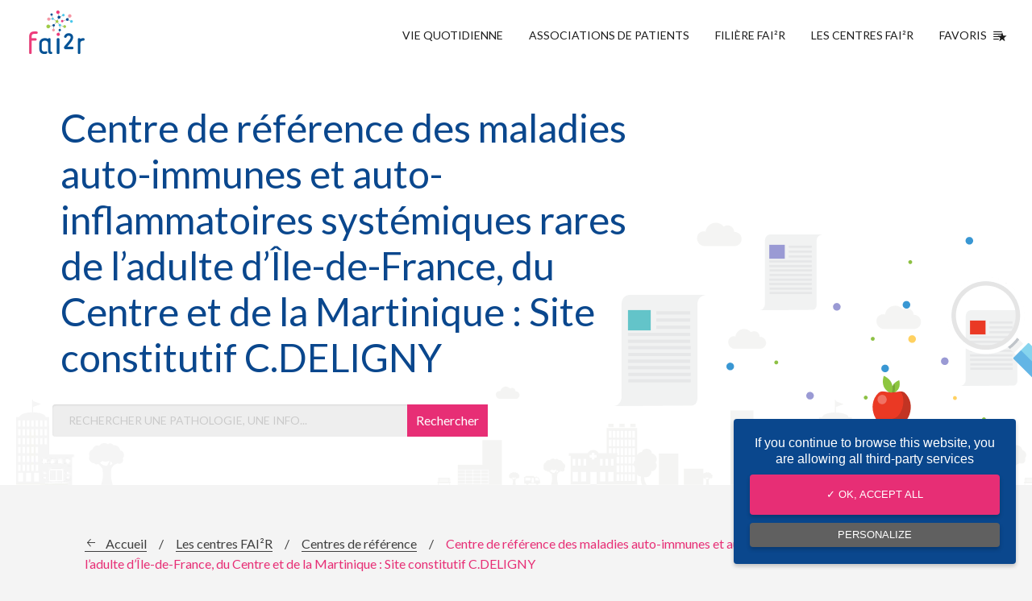

--- FILE ---
content_type: text/html; charset=UTF-8
request_url: https://www.fai2r.org/les-centres-fai2r/centres-de-reference-fai2r/cumuluss-cdeligny/
body_size: 81415
content:
<!doctype html>
<html class="no-js" lang="fr" dir="ltr" lang="fr-FR" prefix="og: https://ogp.me/ns#">
<head>
	<meta charset="utf-8">
	<meta http-equiv="x-ua-compatible" content="ie=edge">
	<meta name="viewport" content="width=device-width, initial-scale=1.0">

	<title>Centre de référence CUMULUSS : Site constitutif</title>

		<style>img:is([sizes="auto" i], [sizes^="auto," i]) { contain-intrinsic-size: 3000px 1500px }</style>
	
<!-- Optimisation des moteurs de recherche par Rank Math - https://rankmath.com/ -->
<meta name="description" content="Centre de référence maladies auto-immunes auto-inflammatoires systémiques rares adulte Île-de-France, Centre, Martinique, coordonné par le Dr DELIGNY, Martinique"/>
<meta name="robots" content="index, follow, max-snippet:-1, max-video-preview:-1, max-image-preview:large"/>
<link rel="canonical" href="https://www.fai2r.org/les-centres-fai2r/centres-de-reference-fai2r/cumuluss-cdeligny/" />
<meta property="og:locale" content="fr_FR" />
<meta property="og:type" content="article" />
<meta property="og:title" content="Centre de référence CUMULUSS : Site constitutif" />
<meta property="og:description" content="Centre de référence maladies auto-immunes auto-inflammatoires systémiques rares adulte Île-de-France, Centre, Martinique, coordonné par le Dr DELIGNY, Martinique" />
<meta property="og:url" content="https://www.fai2r.org/les-centres-fai2r/centres-de-reference-fai2r/cumuluss-cdeligny/" />
<meta property="og:site_name" content="Fai2r" />
<meta property="article:publisher" content="https://www.facebook.com/FAI2R" />
<meta property="og:updated_time" content="2024-06-07T20:21:59+00:00" />
<meta property="og:image" content="https://www.fai2r.org/wp-content/uploads/2024/06/CRMR-CDELIGNY.png" />
<meta property="og:image:secure_url" content="https://www.fai2r.org/wp-content/uploads/2024/06/CRMR-CDELIGNY.png" />
<meta property="og:image:width" content="600" />
<meta property="og:image:height" content="200" />
<meta property="og:image:alt" content="cumuluss" />
<meta property="og:image:type" content="image/png" />
<meta property="article:published_time" content="2024-06-07T16:10:39+00:00" />
<meta property="article:modified_time" content="2024-06-07T20:21:59+00:00" />
<meta name="twitter:card" content="summary_large_image" />
<meta name="twitter:title" content="Centre de référence CUMULUSS : Site constitutif" />
<meta name="twitter:description" content="Centre de référence maladies auto-immunes auto-inflammatoires systémiques rares adulte Île-de-France, Centre, Martinique, coordonné par le Dr DELIGNY, Martinique" />
<meta name="twitter:site" content="@contactfai2r" />
<meta name="twitter:creator" content="@contactfai2r" />
<meta name="twitter:image" content="https://www.fai2r.org/wp-content/uploads/2024/06/CRMR-CDELIGNY.png" />
<meta name="twitter:label1" content="Temps de lecture" />
<meta name="twitter:data1" content="Moins d’une minute" />
<script type="application/ld+json" class="rank-math-schema">{"@context":"https://schema.org","@graph":[{"@type":"Organization","@id":"https://www.fai2r.org/#organization","name":"Fai2r","sameAs":["https://www.facebook.com/FAI2R","https://twitter.com/contactfai2r"],"logo":{"@type":"ImageObject","@id":"https://www.fai2r.org/#logo","url":"https://www.fai2r.org/wp-content/uploads/2019/10/images.png","contentUrl":"https://www.fai2r.org/wp-content/uploads/2019/10/images.png","caption":"Fai2r","inLanguage":"fr-FR","width":"225","height":"225"}},{"@type":"WebSite","@id":"https://www.fai2r.org/#website","url":"https://www.fai2r.org","name":"Fai2r","publisher":{"@id":"https://www.fai2r.org/#organization"},"inLanguage":"fr-FR"},{"@type":"ImageObject","@id":"https://www.fai2r.org/wp-content/uploads/2024/06/CRMR-CDELIGNY.png","url":"https://www.fai2r.org/wp-content/uploads/2024/06/CRMR-CDELIGNY.png","width":"200","height":"200","inLanguage":"fr-FR"},{"@type":"BreadcrumbList","@id":"https://www.fai2r.org/les-centres-fai2r/centres-de-reference-fai2r/cumuluss-cdeligny/#breadcrumb","itemListElement":[{"@type":"ListItem","position":"1","item":{"@id":"https://www.fai2r.org","name":"Accueil"}},{"@type":"ListItem","position":"2","item":{"@id":"https://www.fai2r.org/les-centres-fai2r/","name":"Les centres FAI\u00b2R"}},{"@type":"ListItem","position":"3","item":{"@id":"https://www.fai2r.org/les-centres-fai2r/centres-de-reference-fai2r/","name":"Centres de r\u00e9f\u00e9rence"}},{"@type":"ListItem","position":"4","item":{"@id":"https://www.fai2r.org/les-centres-fai2r/centres-de-reference-fai2r/cumuluss-cdeligny/","name":"Centre de r\u00e9f\u00e9rence des maladies auto-immunes et auto-inflammatoires syst\u00e9miques rares de l\u2019adulte d\u2019\u00cele-de-France, du Centre et de la Martinique : Site constitutif C.DELIGNY"}}]},{"@type":"WebPage","@id":"https://www.fai2r.org/les-centres-fai2r/centres-de-reference-fai2r/cumuluss-cdeligny/#webpage","url":"https://www.fai2r.org/les-centres-fai2r/centres-de-reference-fai2r/cumuluss-cdeligny/","name":"Centre de r\u00e9f\u00e9rence CUMULUSS : Site constitutif","datePublished":"2024-06-07T16:10:39+00:00","dateModified":"2024-06-07T20:21:59+00:00","isPartOf":{"@id":"https://www.fai2r.org/#website"},"primaryImageOfPage":{"@id":"https://www.fai2r.org/wp-content/uploads/2024/06/CRMR-CDELIGNY.png"},"inLanguage":"fr-FR","breadcrumb":{"@id":"https://www.fai2r.org/les-centres-fai2r/centres-de-reference-fai2r/cumuluss-cdeligny/#breadcrumb"}},{"@type":"Person","@id":"https://www.fai2r.org/les-centres-fai2r/centres-de-reference-fai2r/cumuluss-cdeligny/#author","name":"clejeune","image":{"@type":"ImageObject","@id":"https://secure.gravatar.com/avatar/096622144f09ca2bf1de7a5825e576921463ea3a2b3b1577761860d4e7e9efb9?s=96&amp;d=mm&amp;r=g","url":"https://secure.gravatar.com/avatar/096622144f09ca2bf1de7a5825e576921463ea3a2b3b1577761860d4e7e9efb9?s=96&amp;d=mm&amp;r=g","caption":"clejeune","inLanguage":"fr-FR"},"worksFor":{"@id":"https://www.fai2r.org/#organization"}},{"@type":"Article","headline":"Centre de r\u00e9f\u00e9rence CUMULUSS : Site constitutif","keywords":"cumuluss,centre de r\u00e9f\u00e9rence,deligny","datePublished":"2024-06-07T16:10:39+00:00","dateModified":"2024-06-07T20:21:59+00:00","author":{"@id":"https://www.fai2r.org/les-centres-fai2r/centres-de-reference-fai2r/cumuluss-cdeligny/#author","name":"clejeune"},"publisher":{"@id":"https://www.fai2r.org/#organization"},"description":"Centre de r\u00e9f\u00e9rence maladies auto-immunes auto-inflammatoires syst\u00e9miques rares adulte \u00cele-de-France, Centre, Martinique, coordonn\u00e9 par le Dr DELIGNY, Martinique","name":"Centre de r\u00e9f\u00e9rence CUMULUSS : Site constitutif","@id":"https://www.fai2r.org/les-centres-fai2r/centres-de-reference-fai2r/cumuluss-cdeligny/#richSnippet","isPartOf":{"@id":"https://www.fai2r.org/les-centres-fai2r/centres-de-reference-fai2r/cumuluss-cdeligny/#webpage"},"image":{"@id":"https://www.fai2r.org/wp-content/uploads/2024/06/CRMR-CDELIGNY.png"},"inLanguage":"fr-FR","mainEntityOfPage":{"@id":"https://www.fai2r.org/les-centres-fai2r/centres-de-reference-fai2r/cumuluss-cdeligny/#webpage"}}]}</script>
<!-- /Extension Rank Math WordPress SEO -->

<script type="text/javascript">
/* <![CDATA[ */
window._wpemojiSettings = {"baseUrl":"https:\/\/s.w.org\/images\/core\/emoji\/15.1.0\/72x72\/","ext":".png","svgUrl":"https:\/\/s.w.org\/images\/core\/emoji\/15.1.0\/svg\/","svgExt":".svg","source":{"concatemoji":"https:\/\/www.fai2r.org\/wp-includes\/js\/wp-emoji-release.min.js"}};
/*! This file is auto-generated */
!function(i,n){var o,s,e;function c(e){try{var t={supportTests:e,timestamp:(new Date).valueOf()};sessionStorage.setItem(o,JSON.stringify(t))}catch(e){}}function p(e,t,n){e.clearRect(0,0,e.canvas.width,e.canvas.height),e.fillText(t,0,0);var t=new Uint32Array(e.getImageData(0,0,e.canvas.width,e.canvas.height).data),r=(e.clearRect(0,0,e.canvas.width,e.canvas.height),e.fillText(n,0,0),new Uint32Array(e.getImageData(0,0,e.canvas.width,e.canvas.height).data));return t.every(function(e,t){return e===r[t]})}function u(e,t,n){switch(t){case"flag":return n(e,"\ud83c\udff3\ufe0f\u200d\u26a7\ufe0f","\ud83c\udff3\ufe0f\u200b\u26a7\ufe0f")?!1:!n(e,"\ud83c\uddfa\ud83c\uddf3","\ud83c\uddfa\u200b\ud83c\uddf3")&&!n(e,"\ud83c\udff4\udb40\udc67\udb40\udc62\udb40\udc65\udb40\udc6e\udb40\udc67\udb40\udc7f","\ud83c\udff4\u200b\udb40\udc67\u200b\udb40\udc62\u200b\udb40\udc65\u200b\udb40\udc6e\u200b\udb40\udc67\u200b\udb40\udc7f");case"emoji":return!n(e,"\ud83d\udc26\u200d\ud83d\udd25","\ud83d\udc26\u200b\ud83d\udd25")}return!1}function f(e,t,n){var r="undefined"!=typeof WorkerGlobalScope&&self instanceof WorkerGlobalScope?new OffscreenCanvas(300,150):i.createElement("canvas"),a=r.getContext("2d",{willReadFrequently:!0}),o=(a.textBaseline="top",a.font="600 32px Arial",{});return e.forEach(function(e){o[e]=t(a,e,n)}),o}function t(e){var t=i.createElement("script");t.src=e,t.defer=!0,i.head.appendChild(t)}"undefined"!=typeof Promise&&(o="wpEmojiSettingsSupports",s=["flag","emoji"],n.supports={everything:!0,everythingExceptFlag:!0},e=new Promise(function(e){i.addEventListener("DOMContentLoaded",e,{once:!0})}),new Promise(function(t){var n=function(){try{var e=JSON.parse(sessionStorage.getItem(o));if("object"==typeof e&&"number"==typeof e.timestamp&&(new Date).valueOf()<e.timestamp+604800&&"object"==typeof e.supportTests)return e.supportTests}catch(e){}return null}();if(!n){if("undefined"!=typeof Worker&&"undefined"!=typeof OffscreenCanvas&&"undefined"!=typeof URL&&URL.createObjectURL&&"undefined"!=typeof Blob)try{var e="postMessage("+f.toString()+"("+[JSON.stringify(s),u.toString(),p.toString()].join(",")+"));",r=new Blob([e],{type:"text/javascript"}),a=new Worker(URL.createObjectURL(r),{name:"wpTestEmojiSupports"});return void(a.onmessage=function(e){c(n=e.data),a.terminate(),t(n)})}catch(e){}c(n=f(s,u,p))}t(n)}).then(function(e){for(var t in e)n.supports[t]=e[t],n.supports.everything=n.supports.everything&&n.supports[t],"flag"!==t&&(n.supports.everythingExceptFlag=n.supports.everythingExceptFlag&&n.supports[t]);n.supports.everythingExceptFlag=n.supports.everythingExceptFlag&&!n.supports.flag,n.DOMReady=!1,n.readyCallback=function(){n.DOMReady=!0}}).then(function(){return e}).then(function(){var e;n.supports.everything||(n.readyCallback(),(e=n.source||{}).concatemoji?t(e.concatemoji):e.wpemoji&&e.twemoji&&(t(e.twemoji),t(e.wpemoji)))}))}((window,document),window._wpemojiSettings);
/* ]]> */
</script>
		
	<style id='wp-emoji-styles-inline-css' type='text/css'>

	img.wp-smiley, img.emoji {
		display: inline !important;
		border: none !important;
		box-shadow: none !important;
		height: 1em !important;
		width: 1em !important;
		margin: 0 0.07em !important;
		vertical-align: -0.1em !important;
		background: none !important;
		padding: 0 !important;
	}
</style>
<link rel='stylesheet' id='wp-block-library-css' href='https://www.fai2r.org/wp-includes/css/dist/block-library/style.min.css' type='text/css' media='all' />
<style id='classic-theme-styles-inline-css' type='text/css'>
/*! This file is auto-generated */
.wp-block-button__link{color:#fff;background-color:#32373c;border-radius:9999px;box-shadow:none;text-decoration:none;padding:calc(.667em + 2px) calc(1.333em + 2px);font-size:1.125em}.wp-block-file__button{background:#32373c;color:#fff;text-decoration:none}
</style>
<style id='global-styles-inline-css' type='text/css'>
:root{--wp--preset--aspect-ratio--square: 1;--wp--preset--aspect-ratio--4-3: 4/3;--wp--preset--aspect-ratio--3-4: 3/4;--wp--preset--aspect-ratio--3-2: 3/2;--wp--preset--aspect-ratio--2-3: 2/3;--wp--preset--aspect-ratio--16-9: 16/9;--wp--preset--aspect-ratio--9-16: 9/16;--wp--preset--color--black: #000000;--wp--preset--color--cyan-bluish-gray: #abb8c3;--wp--preset--color--white: #ffffff;--wp--preset--color--pale-pink: #f78da7;--wp--preset--color--vivid-red: #cf2e2e;--wp--preset--color--luminous-vivid-orange: #ff6900;--wp--preset--color--luminous-vivid-amber: #fcb900;--wp--preset--color--light-green-cyan: #7bdcb5;--wp--preset--color--vivid-green-cyan: #00d084;--wp--preset--color--pale-cyan-blue: #8ed1fc;--wp--preset--color--vivid-cyan-blue: #0693e3;--wp--preset--color--vivid-purple: #9b51e0;--wp--preset--gradient--vivid-cyan-blue-to-vivid-purple: linear-gradient(135deg,rgba(6,147,227,1) 0%,rgb(155,81,224) 100%);--wp--preset--gradient--light-green-cyan-to-vivid-green-cyan: linear-gradient(135deg,rgb(122,220,180) 0%,rgb(0,208,130) 100%);--wp--preset--gradient--luminous-vivid-amber-to-luminous-vivid-orange: linear-gradient(135deg,rgba(252,185,0,1) 0%,rgba(255,105,0,1) 100%);--wp--preset--gradient--luminous-vivid-orange-to-vivid-red: linear-gradient(135deg,rgba(255,105,0,1) 0%,rgb(207,46,46) 100%);--wp--preset--gradient--very-light-gray-to-cyan-bluish-gray: linear-gradient(135deg,rgb(238,238,238) 0%,rgb(169,184,195) 100%);--wp--preset--gradient--cool-to-warm-spectrum: linear-gradient(135deg,rgb(74,234,220) 0%,rgb(151,120,209) 20%,rgb(207,42,186) 40%,rgb(238,44,130) 60%,rgb(251,105,98) 80%,rgb(254,248,76) 100%);--wp--preset--gradient--blush-light-purple: linear-gradient(135deg,rgb(255,206,236) 0%,rgb(152,150,240) 100%);--wp--preset--gradient--blush-bordeaux: linear-gradient(135deg,rgb(254,205,165) 0%,rgb(254,45,45) 50%,rgb(107,0,62) 100%);--wp--preset--gradient--luminous-dusk: linear-gradient(135deg,rgb(255,203,112) 0%,rgb(199,81,192) 50%,rgb(65,88,208) 100%);--wp--preset--gradient--pale-ocean: linear-gradient(135deg,rgb(255,245,203) 0%,rgb(182,227,212) 50%,rgb(51,167,181) 100%);--wp--preset--gradient--electric-grass: linear-gradient(135deg,rgb(202,248,128) 0%,rgb(113,206,126) 100%);--wp--preset--gradient--midnight: linear-gradient(135deg,rgb(2,3,129) 0%,rgb(40,116,252) 100%);--wp--preset--font-size--small: 13px;--wp--preset--font-size--medium: 20px;--wp--preset--font-size--large: 36px;--wp--preset--font-size--x-large: 42px;--wp--preset--spacing--20: 0.44rem;--wp--preset--spacing--30: 0.67rem;--wp--preset--spacing--40: 1rem;--wp--preset--spacing--50: 1.5rem;--wp--preset--spacing--60: 2.25rem;--wp--preset--spacing--70: 3.38rem;--wp--preset--spacing--80: 5.06rem;--wp--preset--shadow--natural: 6px 6px 9px rgba(0, 0, 0, 0.2);--wp--preset--shadow--deep: 12px 12px 50px rgba(0, 0, 0, 0.4);--wp--preset--shadow--sharp: 6px 6px 0px rgba(0, 0, 0, 0.2);--wp--preset--shadow--outlined: 6px 6px 0px -3px rgba(255, 255, 255, 1), 6px 6px rgba(0, 0, 0, 1);--wp--preset--shadow--crisp: 6px 6px 0px rgba(0, 0, 0, 1);}:where(.is-layout-flex){gap: 0.5em;}:where(.is-layout-grid){gap: 0.5em;}body .is-layout-flex{display: flex;}.is-layout-flex{flex-wrap: wrap;align-items: center;}.is-layout-flex > :is(*, div){margin: 0;}body .is-layout-grid{display: grid;}.is-layout-grid > :is(*, div){margin: 0;}:where(.wp-block-columns.is-layout-flex){gap: 2em;}:where(.wp-block-columns.is-layout-grid){gap: 2em;}:where(.wp-block-post-template.is-layout-flex){gap: 1.25em;}:where(.wp-block-post-template.is-layout-grid){gap: 1.25em;}.has-black-color{color: var(--wp--preset--color--black) !important;}.has-cyan-bluish-gray-color{color: var(--wp--preset--color--cyan-bluish-gray) !important;}.has-white-color{color: var(--wp--preset--color--white) !important;}.has-pale-pink-color{color: var(--wp--preset--color--pale-pink) !important;}.has-vivid-red-color{color: var(--wp--preset--color--vivid-red) !important;}.has-luminous-vivid-orange-color{color: var(--wp--preset--color--luminous-vivid-orange) !important;}.has-luminous-vivid-amber-color{color: var(--wp--preset--color--luminous-vivid-amber) !important;}.has-light-green-cyan-color{color: var(--wp--preset--color--light-green-cyan) !important;}.has-vivid-green-cyan-color{color: var(--wp--preset--color--vivid-green-cyan) !important;}.has-pale-cyan-blue-color{color: var(--wp--preset--color--pale-cyan-blue) !important;}.has-vivid-cyan-blue-color{color: var(--wp--preset--color--vivid-cyan-blue) !important;}.has-vivid-purple-color{color: var(--wp--preset--color--vivid-purple) !important;}.has-black-background-color{background-color: var(--wp--preset--color--black) !important;}.has-cyan-bluish-gray-background-color{background-color: var(--wp--preset--color--cyan-bluish-gray) !important;}.has-white-background-color{background-color: var(--wp--preset--color--white) !important;}.has-pale-pink-background-color{background-color: var(--wp--preset--color--pale-pink) !important;}.has-vivid-red-background-color{background-color: var(--wp--preset--color--vivid-red) !important;}.has-luminous-vivid-orange-background-color{background-color: var(--wp--preset--color--luminous-vivid-orange) !important;}.has-luminous-vivid-amber-background-color{background-color: var(--wp--preset--color--luminous-vivid-amber) !important;}.has-light-green-cyan-background-color{background-color: var(--wp--preset--color--light-green-cyan) !important;}.has-vivid-green-cyan-background-color{background-color: var(--wp--preset--color--vivid-green-cyan) !important;}.has-pale-cyan-blue-background-color{background-color: var(--wp--preset--color--pale-cyan-blue) !important;}.has-vivid-cyan-blue-background-color{background-color: var(--wp--preset--color--vivid-cyan-blue) !important;}.has-vivid-purple-background-color{background-color: var(--wp--preset--color--vivid-purple) !important;}.has-black-border-color{border-color: var(--wp--preset--color--black) !important;}.has-cyan-bluish-gray-border-color{border-color: var(--wp--preset--color--cyan-bluish-gray) !important;}.has-white-border-color{border-color: var(--wp--preset--color--white) !important;}.has-pale-pink-border-color{border-color: var(--wp--preset--color--pale-pink) !important;}.has-vivid-red-border-color{border-color: var(--wp--preset--color--vivid-red) !important;}.has-luminous-vivid-orange-border-color{border-color: var(--wp--preset--color--luminous-vivid-orange) !important;}.has-luminous-vivid-amber-border-color{border-color: var(--wp--preset--color--luminous-vivid-amber) !important;}.has-light-green-cyan-border-color{border-color: var(--wp--preset--color--light-green-cyan) !important;}.has-vivid-green-cyan-border-color{border-color: var(--wp--preset--color--vivid-green-cyan) !important;}.has-pale-cyan-blue-border-color{border-color: var(--wp--preset--color--pale-cyan-blue) !important;}.has-vivid-cyan-blue-border-color{border-color: var(--wp--preset--color--vivid-cyan-blue) !important;}.has-vivid-purple-border-color{border-color: var(--wp--preset--color--vivid-purple) !important;}.has-vivid-cyan-blue-to-vivid-purple-gradient-background{background: var(--wp--preset--gradient--vivid-cyan-blue-to-vivid-purple) !important;}.has-light-green-cyan-to-vivid-green-cyan-gradient-background{background: var(--wp--preset--gradient--light-green-cyan-to-vivid-green-cyan) !important;}.has-luminous-vivid-amber-to-luminous-vivid-orange-gradient-background{background: var(--wp--preset--gradient--luminous-vivid-amber-to-luminous-vivid-orange) !important;}.has-luminous-vivid-orange-to-vivid-red-gradient-background{background: var(--wp--preset--gradient--luminous-vivid-orange-to-vivid-red) !important;}.has-very-light-gray-to-cyan-bluish-gray-gradient-background{background: var(--wp--preset--gradient--very-light-gray-to-cyan-bluish-gray) !important;}.has-cool-to-warm-spectrum-gradient-background{background: var(--wp--preset--gradient--cool-to-warm-spectrum) !important;}.has-blush-light-purple-gradient-background{background: var(--wp--preset--gradient--blush-light-purple) !important;}.has-blush-bordeaux-gradient-background{background: var(--wp--preset--gradient--blush-bordeaux) !important;}.has-luminous-dusk-gradient-background{background: var(--wp--preset--gradient--luminous-dusk) !important;}.has-pale-ocean-gradient-background{background: var(--wp--preset--gradient--pale-ocean) !important;}.has-electric-grass-gradient-background{background: var(--wp--preset--gradient--electric-grass) !important;}.has-midnight-gradient-background{background: var(--wp--preset--gradient--midnight) !important;}.has-small-font-size{font-size: var(--wp--preset--font-size--small) !important;}.has-medium-font-size{font-size: var(--wp--preset--font-size--medium) !important;}.has-large-font-size{font-size: var(--wp--preset--font-size--large) !important;}.has-x-large-font-size{font-size: var(--wp--preset--font-size--x-large) !important;}
:where(.wp-block-post-template.is-layout-flex){gap: 1.25em;}:where(.wp-block-post-template.is-layout-grid){gap: 1.25em;}
:where(.wp-block-columns.is-layout-flex){gap: 2em;}:where(.wp-block-columns.is-layout-grid){gap: 2em;}
:root :where(.wp-block-pullquote){font-size: 1.5em;line-height: 1.6;}
</style>
<link rel='stylesheet' id='afr-css-css' href='https://www.fai2r.org/wp-content/plugins/autocomplete-for-relevanssi/awesomplete-gh-pages/awesomplete.css' type='text/css' media='all' />
<link rel='stylesheet' id='cssfoundation-css' href='https://www.fai2r.org/wp-content/themes/fai2r/css/foundation.css' type='text/css' media='all' />
<link rel='stylesheet' id='app-css' href='https://www.fai2r.org/wp-content/themes/fai2r/css/app.css' type='text/css' media='all' />
<link rel='stylesheet' id='main-css' href='https://www.fai2r.org/wp-content/themes/fai2r/css/main.css' type='text/css' media='all' />
<link rel='stylesheet' id='taxopress-frontend-css-css' href='https://www.fai2r.org/wp-content/plugins/simple-tags/assets/frontend/css/frontend.css?ver=3.33.0' type='text/css' media='all' />
<link rel='stylesheet' id='tablepress-default-css' href='https://www.fai2r.org/wp-content/plugins/tablepress/css/build/default.css?ver=3.1.2' type='text/css' media='all' />
<link rel='stylesheet' id='wp-paginate-css' href='https://www.fai2r.org/wp-content/plugins/wp-paginate/css/wp-paginate.css?ver=2.2.4' type='text/css' media='screen' />
<script type="text/javascript" src="https://www.fai2r.org/wp-content/plugins/autocomplete-for-relevanssi/awesomplete-gh-pages/awesomplete.js?ver=0.1" id="afr-js-js"></script>
<script type="text/javascript" src="https://www.fai2r.org/wp-content/themes/fai2r/js/vendor/jquery.js" id="jquery-js"></script>
<script type="text/javascript" src="https://www.fai2r.org/wp-content/plugins/simple-tags/assets/frontend/js/frontend.js?ver=3.33.0" id="taxopress-frontend-js-js"></script>
<link rel="https://api.w.org/" href="https://www.fai2r.org/wp-json/" /><link rel="alternate" title="JSON" type="application/json" href="https://www.fai2r.org/wp-json/wp/v2/pages/25875" /><link rel='shortlink' href='https://www.fai2r.org/?p=25875' />
<link rel="alternate" title="oEmbed (JSON)" type="application/json+oembed" href="https://www.fai2r.org/wp-json/oembed/1.0/embed?url=https%3A%2F%2Fwww.fai2r.org%2Fles-centres-fai2r%2Fcentres-de-reference-fai2r%2Fcumuluss-cdeligny%2F" />
<link rel="alternate" title="oEmbed (XML)" type="text/xml+oembed" href="https://www.fai2r.org/wp-json/oembed/1.0/embed?url=https%3A%2F%2Fwww.fai2r.org%2Fles-centres-fai2r%2Fcentres-de-reference-fai2r%2Fcumuluss-cdeligny%2F&#038;format=xml" />

		<!-- GA Google Analytics @ https://m0n.co/ga -->
		<script>
			(function(i,s,o,g,r,a,m){i['GoogleAnalyticsObject']=r;i[r]=i[r]||function(){
			(i[r].q=i[r].q||[]).push(arguments)},i[r].l=1*new Date();a=s.createElement(o),
			m=s.getElementsByTagName(o)[0];a.async=1;a.src=g;m.parentNode.insertBefore(a,m)
			})(window,document,'script','https://www.google-analytics.com/analytics.js','ga');
			ga('create', 'UA-110779531-1', 'auto');
			ga('send', 'pageview');
		</script>

	<link rel="icon" href="https://www.fai2r.org/wp-content/uploads/2018/09/cropped-logo-fai2r-2018-32x32.jpg" sizes="32x32" />
<link rel="icon" href="https://www.fai2r.org/wp-content/uploads/2018/09/cropped-logo-fai2r-2018-192x192.jpg" sizes="192x192" />
<link rel="apple-touch-icon" href="https://www.fai2r.org/wp-content/uploads/2018/09/cropped-logo-fai2r-2018-180x180.jpg" />
<meta name="msapplication-TileImage" content="https://www.fai2r.org/wp-content/uploads/2018/09/cropped-logo-fai2r-2018-270x270.jpg" />

    <link href="https://fonts.googleapis.com/css?family=Lato:400,400i,700,700i" rel="stylesheet">

    <link rel="apple-touch-icon" sizes="180x180" href="https://www.fai2r.org/wp-content/themes/fai2r/images/favicon/apple-touch-icon.png">
    <link rel="icon" type="image/png" sizes="32x32" href="https://www.fai2r.org/wp-content/themes/fai2r/images/favicon/favicon-32x32.png">
    <link rel="icon" type="image/png" sizes="16x16" href="https://www.fai2r.org/wp-content/themes/fai2r/images/favicon/favicon-16x16.png">
    <link rel="manifest" href="https://www.fai2r.org/wp-content/themes/fai2r/images/favicon/manifest.json">
    <link rel="mask-icon" href="https://www.fai2r.org/wp-content/themes/fai2r/images/favicon/safari-pinned-tab.svg" color="#5bbad5">
    <meta name="theme-color" content="#ffffff">

    <script type="text/javascript" src="https://www.fai2r.org/wp-content/themes/fai2r/js/vendor/tarteaucitron/tarteaucitron.js"></script>

    <script type="text/javascript">
    tarteaucitron.init({
        "hashtag": "#tarteaucitron", /* Ouverture automatique du panel avec le hashtag */
        "highPrivacy": false, /* désactiver le consentement implicite (en naviguant) ? */
        "orientation": "bottom", /* le bandeau doit être en haut (top) ou en bas (bottom) ? */
        "adblocker": false, /* Afficher un message si un adblocker est détecté */
        "showAlertSmall": false, /* afficher le petit bandeau en bas à droite ? */
        "cookieslist": false, /* Afficher la liste des cookies installés ? */
        "removeCredit": false /* supprimer le lien vers la source ? */
    });
    </script>

    <script type="text/javascript">
        tarteaucitron.user.analyticsUa = 'UA-110779531-1';
        tarteaucitron.user.analyticsMore = function () { /* add here your optionnal ga.push() */ };
        (tarteaucitron.job = tarteaucitron.job || []).push('analytics');
    </script>

    <style type="text/css">
        .alert {
            text-align: center;
            display: flex;
            flex-direction: row;
            flex-wrap: wrap;
            justify-content: center;
            align-items: center;
            background-color: #E72E75;
            color: #FFFFFF;
            font-size: 14px;
        }

        .closeAlert {
            position: absolute;
            z-index: 20;
            top: 0;
            right: 0;
            padding: 20px 16px;
            font-weight: bold;
            color: black;
            cursor: pointer;
        }

        .alert p {
            margin-bottom: 0px !important;
            line-height: 17px;
            padding: 20px 40px;
        }

        .alert a {
            color: #FFFFFF;
            text-decoration: underline;
        }

        @media screen and (max-width: 39.9375em) {
            .alert p {
                line-height: 14px !important;
            }
        }
    </style>

    <script type="text/javascript">
        $(function() {
            setTimeout(() => {
              checkCookie();
            }, 500);

            $(".closeAlert").click(function() {
                $(".alertContainer").css("display", "none");

                setCookie("fairAlert", "1", "30");
            });
        });

        function setCookie(cname, cvalue, exdays) {
          const d = new Date();
          d.setTime(d.getTime() + (exdays*24*60*60*1000));
          let expires = "expires="+ d.toUTCString();
          document.cookie = cname + "=" + cvalue + ";" + expires + ";path=/";
        }

        function getCookie(cname) {
          let name = cname + "=";
          let decodedCookie = decodeURIComponent(document.cookie);
          let ca = decodedCookie.split(';');
          for(let i = 0; i <ca.length; i++) {
            let c = ca[i];
            while (c.charAt(0) == ' ') {
              c = c.substring(1);
            }
            if (c.indexOf(name) == 0) {
              return c.substring(name.length, c.length);
            }
          }
          return "";
        }

        function checkCookie() {
          let hideAlert = getCookie("fairAlert");
          if (hideAlert !== "1") {
            $(".alertContainer").css("display", "block");
          } 
        }
    </script>
</head>
<body data-rsssl=1 class="wp-singular page-template-default page page-id-25875 page-child parent-pageid-1712 wp-theme-fai2r">

    
    <div class="header-container header-container-js">
        <header class="header" role="banner">
            <a href="https://www.fai2r.org" class="logo-container" title="Accueil Fai²r"><img src="https://www.fai2r.org/wp-content/themes/fai2r/images/logo-fai2r-filiere-de-sante-maladies-rares.png" alt="logo de Fai2r et de la Filiere de santé maladies rares" class="logo"></a>

            <div class="item-search"><button class="btn-search btn-search-js" type="button">search</button></div>

            <input type="checkbox" id="nav" class="hidden"/>
            <label for="nav" class="nav-open"> <span class="title">Menu</span> <span class="burger"><i></i><i></i><i></i></span></label>
            <nav class="nav-container">
                <div class="menu-header-container"><ul class="nav-list"><li class="nav-item"><a title="Vivre avec ma maladie rare" href="https://www.fai2r.org/vie-quotidienne/" class="nav-link ">Vie quotidienne</a></li>
<li class="nav-item"><a title="Associations de patients" href="https://www.fai2r.org/associations-de-patients/" class="nav-link ">Associations de Patients</a></li>
<li class="nav-item"><a title="Filiare Fai²r" href="https://www.fai2r.org/filiere-fai2r/" class="nav-link ">Filière FAI²R</a></li>
<li class="nav-item"><a href="https://www.fai2r.org/les-centres-fai2r/" class="nav-link ">Les centres FAI²R</a></li>
<li class="nav-item"><a title="Favoris" href="https://www.fai2r.org/favoris/" class="nav-link ">Favoris <span class="favoris"></span></a></li>
</ul></div>            </nav>
        </header>

        <div class="mobile-search-container">
            <div class="field-container">
                <form method="get" id="searchform" action="https://www.fai2r.org">
    <input class="field" type="text" name="s" id="s" placeholder="Rechercher une pathologie, une info..." required />
    <input type="submit" class="btn-field" name="submit" value="Rechercher" />
</form>            </div>
        </div>
        <div class="mobile-search-overlay btn-overlay-js"></div>
    </div>
<main class="main actualites" role="main">
    <!-- Ajout de la classe actualites -->
    <section class="welcome">
        <div class="grid-container">
            <div class="grid-x">
                <div class="cell small-12 medium-8 large-8">
                    <div class="title-container">
                        <h1 class="main-title">Centre de référence des maladies auto-immunes et auto-inflammatoires systémiques rares de l’adulte d’Île-de-France, du Centre et de la Martinique : Site constitutif C.DELIGNY</h1>
                    </div>
                    <div class="field-container">
                        <form method="get" id="searchform" action="https://www.fai2r.org">
    <input class="field" type="text" name="s" id="s" placeholder="Rechercher une pathologie, une info..." required />
    <input type="submit" class="btn-field" name="submit" value="Rechercher" />
</form>                    </div>
                </div>
            </div>
        </div>
    </section>

    <div class="grid-container">
        <div class="grid-x">
            <div class="cell small-12">
                <section class="section md-section">
                    
                    <div class="breadcrumbs-container">
                        <nav aria-label="breadcrumbs" class="rank-math-breadcrumb"><p><a href="https://www.fai2r.org">Accueil</a><span class="separator"> / </span><a href="https://www.fai2r.org/les-centres-fai2r/">Les centres FAI²R</a><span class="separator"> / </span><a href="https://www.fai2r.org/les-centres-fai2r/centres-de-reference-fai2r/">Centres de référence</a><span class="separator"> / </span><span class="last">Centre de référence des maladies auto-immunes et auto-inflammatoires systémiques rares de l’adulte d’Île-de-France, du Centre et de la Martinique : Site constitutif C.DELIGNY</span></p></nav>
<!-- 
<ol class="breadcrumbs" itemscope itemtype="http://schema.org/BreadcrumbList">
            <li itemprop="itemListElement" itemscope itemtype="http://schema.org/ListItem" >
                            <a itemscope itemtype="http://schema.org/Thing" itemprop="item" href="https://www.fai2r.org" title="Accueil" class="home">
                                              <span class="breadcrumb-home" itemprop="name">Accueil</span>
                                        </a>
                        <meta itemprop="position" content="1" />
        </li>
            <li itemprop="itemListElement" itemscope itemtype="http://schema.org/ListItem" >
                            <a itemscope itemtype="http://schema.org/Thing" itemprop="item" href="https://www.fai2r.org/les-centres-fai2r/" title="Les centres FAI²R" >
                                              <span itemprop="name"><span class="show-for-sr">Current: </span>Les centres FAI²R</span>
                                        </a>
                        <meta itemprop="position" content="2" />
        </li>
            <li itemprop="itemListElement" itemscope itemtype="http://schema.org/ListItem" >
                            <a itemscope itemtype="http://schema.org/Thing" itemprop="item" href="https://www.fai2r.org/les-centres-fai2r/centres-de-reference-fai2r/cumuluss-cdeligny/" title="Centre de référence des maladies auto-immunes et auto-inflammatoires systémiques rares de l’adulte d’Île-de-France, du Centre et de la Martinique : Site constitutif C.DELIGNY" >
                                              <span itemprop="name"><span class="show-for-sr">Current: </span>Centre de référence des maladies auto-immunes et auto-inflammatoires systémiques rares de l’adulte d’Île-de-France, du Centre et de la Martinique : Site constitutif C.DELIGNY</span>
                                        </a>
                        <meta itemprop="position" content="3" />
        </li>
            <li itemprop="itemListElement" itemscope itemtype="http://schema.org/ListItem" >
                            <a itemscope itemtype="http://schema.org/Thing" itemprop="item" href="https://www.fai2r.org/les-centres-fai2r/centres-de-reference-fai2r/cumuluss-cdeligny/" title="Centre de référence des maladies auto-immunes et auto-inflammatoires systémiques rares de l’adulte d’Île-de-France, du Centre et de la Martinique : Site constitutif C.DELIGNY" >
                                              <span itemprop="name"><span class="show-for-sr">Current: </span>Centre de référence des maladies auto-immunes et auto-inflammatoires systémiques rares de l’adulte d’Île-de-France, du Centre et de la Martinique : Site constitutif C.DELIGNY</span>
                                        </a>
                        <meta itemprop="position" content="4" />
        </li>
            <li itemprop="itemListElement" itemscope itemtype="http://schema.org/ListItem" class="last-breadcrumb">
                                              <span itemprop="name"><span class="show-for-sr">Current: </span>Kawasaki</span>
                                        <meta itemprop="position" content="5" />
        </li>
    </ol>
 -->                    </div>

                    <div class="editorial-container block-right">
                        <article class="wysiwyg">
                            
                            <h1>Centre de référence des maladies auto-immunes et auto-inflammatoires systémiques rares de l’adulte d’Île-de-France, du Centre et de la Martinique : Site constitutif C.DELIGNY</h1>
                            
                                                        <p><img fetchpriority="high" decoding="async" width="600" height="200" class="alignnone size-full wp-image-25879" src="https://www.fai2r.org/wp-content/uploads/2024/06/CRMR-CDELIGNY.png" srcset="https://www.fai2r.org/wp-content/uploads/2024/06/CRMR-CDELIGNY.png 600w, https://www.fai2r.org/wp-content/uploads/2024/06/CRMR-CDELIGNY-300x100.png 300w" sizes="(max-width: 600px) 100vw, 600px" /></p>
<h2>Centre <strong>constitutif<br />
</strong></h2>
<p>📍 Localisation : <strong>Martinique</strong></p>
<p>Le <strong>Centre de référence des maladies auto-immunes et auto-inflammatoires systémiques Rares de l’adulte d’Île-de-France, du Centre et de la Martinique </strong>(CUMULUSS) situé en <strong>Martinique</strong>, est coordonné par le <strong>Dr Christophe DELIGNY</strong>.</p>
<blockquote>
<p style="text-align: left;"><a href="https://drive.google.com/file/d/17ITRVlvgTEFtLq-yUHthvOQ8D7qW28CO/view?usp=sharing" target="_blank" rel="noopener">Télécharger la fiche PDF du centre</a></p>
</blockquote>
<h2>Coordonnées du centre</h2>
<p><strong>Adresse</strong> : Service de Médecine Interne, CHU de MARTINIQUE, Hôpital Pierre ZOBDA QUITMAN<br />
BP 632, 97261 FORT-DE-FRANCE Cedex</p>
<p><strong>Téléphone</strong> : (00596)5 96 55 20 00</p>
<h2>Médecins référents du centre</h2>
<ul>
<li>Dr Florence MOINET</li>
<li>Dr Benoit SUZON</li>
<li>Dr Illitch COCO VILOIN</li>
<li>Dr Rodolphe COUGINAUD MURAIL</li>
</ul>
<h2>Pour aller plus loin</h2>
<ul>
<li><a href="https://www.fai2r.org/les-centres-fai2r/centres-de-reference-fai2r/">Retour à la liste des centres de référence</a></li>
<li><a href="https://www.chu-martinique.fr/maladies-rares/" target="_blank" rel="noopener">Les maladies rares au CHU de Martinique</a></li>
<li><a href="https://www.fai2r.org/les-centres-fai2r/centres-competence/">Les centres de compétence</a></li>
</ul>
                                                        
                        </article>
                    </div>
                </section>
            </div>
        </div>
    </div>
</main>


		<aside class="aside">
            <div class="grid-container">
                <div class="grid-x">
                    <div class="cell small-12 medium-7 large-6">
                        <section class="section newsletter">
                            <div class="title-container">
                                                                <div class="title">NEWSLETTER</div>
                                                            </div>

                            <div class="newsletter-container">
                                                                <div class="title">INSCRIVEZ-VOUS À LA
NEWSLETTER DE FAI²R</div>
                                                                                                <div class="information">Et recevez toutes nos actualités, événements, mises à jour, nouveaux contenus... ou contactez-nous à : contactfai2r@gmail.com</div>
                                                                
                                <div class="field-container">
                                    <script type="text/javascript">var gform;gform||(document.addEventListener("gform_main_scripts_loaded",function(){gform.scriptsLoaded=!0}),window.addEventListener("DOMContentLoaded",function(){gform.domLoaded=!0}),gform={domLoaded:!1,scriptsLoaded:!1,initializeOnLoaded:function(o){gform.domLoaded&&gform.scriptsLoaded?o():!gform.domLoaded&&gform.scriptsLoaded?window.addEventListener("DOMContentLoaded",o):document.addEventListener("gform_main_scripts_loaded",o)},hooks:{action:{},filter:{}},addAction:function(o,n,r,t){gform.addHook("action",o,n,r,t)},addFilter:function(o,n,r,t){gform.addHook("filter",o,n,r,t)},doAction:function(o){gform.doHook("action",o,arguments)},applyFilters:function(o){return gform.doHook("filter",o,arguments)},removeAction:function(o,n){gform.removeHook("action",o,n)},removeFilter:function(o,n,r){gform.removeHook("filter",o,n,r)},addHook:function(o,n,r,t,i){null==gform.hooks[o][n]&&(gform.hooks[o][n]=[]);var e=gform.hooks[o][n];null==i&&(i=n+"_"+e.length),gform.hooks[o][n].push({tag:i,callable:r,priority:t=null==t?10:t})},doHook:function(n,o,r){var t;if(r=Array.prototype.slice.call(r,1),null!=gform.hooks[n][o]&&((o=gform.hooks[n][o]).sort(function(o,n){return o.priority-n.priority}),o.forEach(function(o){"function"!=typeof(t=o.callable)&&(t=window[t]),"action"==n?t.apply(null,r):r[0]=t.apply(null,r)})),"filter"==n)return r[0]},removeHook:function(o,n,t,i){var r;null!=gform.hooks[o][n]&&(r=(r=gform.hooks[o][n]).filter(function(o,n,r){return!!(null!=i&&i!=o.tag||null!=t&&t!=o.priority)}),gform.hooks[o][n]=r)}});</script>
                <div class='gf_browser_chrome gform_wrapper gform_legacy_markup_wrapper gform-theme--no-framework' data-form-theme='legacy' data-form-index='0' id='gform_wrapper_1' ><div id='gf_1' class='gform_anchor' tabindex='-1'></div><form method='post' enctype='multipart/form-data' target='gform_ajax_frame_1' id='gform_1'  action='/les-centres-fai2r/centres-de-reference-fai2r/cumuluss-cdeligny/#gf_1' data-formid='1' novalidate>
                        <div class='gform-body gform_body'><ul id='gform_fields_1' class='gform_fields top_label form_sublabel_below description_below'><li id="field_1_1"  class="gfield gfield--type-email gfield_contains_required field_sublabel_below gfield--no-description field_description_below gfield_visibility_visible"  data-js-reload="field_1_1"><label class='gfield_label gform-field-label' for='input_1_1' >Email<span class="gfield_required"><span class="gfield_required gfield_required_asterisk">*</span></span></label><div class='ginput_container ginput_container_email'>
                            <input name='input_1' id='input_1_1' type='email' value='' class='medium' tabindex='12'  placeholder='Votre adresse mail' aria-required="true" aria-invalid="false"  />
                        </div></li><li id="field_1_2"  class="gfield gfield--type-honeypot gform_validation_container field_sublabel_below gfield--has-description field_description_below gfield_visibility_visible"  data-js-reload="field_1_2"><label class='gfield_label gform-field-label' for='input_1_2' >Phone</label><div class='ginput_container'><input name='input_2' id='input_1_2' type='text' value='' autocomplete='new-password'/></div><div class='gfield_description' id='gfield_description_1_2'>Ce champ n’est utilisé qu’à des fins de validation et devrait rester inchangé.</div></li></ul></div>
        <div class='gform_footer top_label'> <input type='submit' id='gform_submit_button_1' class='gform_button button' value='Valider' tabindex='13' onclick='if(window["gf_submitting_1"]){return false;}  if( !jQuery("#gform_1")[0].checkValidity || jQuery("#gform_1")[0].checkValidity()){window["gf_submitting_1"]=true;}  ' onkeypress='if( event.keyCode == 13 ){ if(window["gf_submitting_1"]){return false;} if( !jQuery("#gform_1")[0].checkValidity || jQuery("#gform_1")[0].checkValidity()){window["gf_submitting_1"]=true;}  jQuery("#gform_1").trigger("submit",[true]); }' /> <input type='hidden' name='gform_ajax' value='form_id=1&amp;title=&amp;description=&amp;tabindex=12' />
            <input type='hidden' class='gform_hidden' name='is_submit_1' value='1' />
            <input type='hidden' class='gform_hidden' name='gform_submit' value='1' />
            
            <input type='hidden' class='gform_hidden' name='gform_unique_id' value='' />
            <input type='hidden' class='gform_hidden' name='state_1' value='WyJbXSIsIjIxZGY2NGIwNTYwMGQ0NmJlOGI3ZDIxNTljODJlZWIxIl0=' />
            <input type='hidden' class='gform_hidden' name='gform_target_page_number_1' id='gform_target_page_number_1' value='0' />
            <input type='hidden' class='gform_hidden' name='gform_source_page_number_1' id='gform_source_page_number_1' value='1' />
            <input type='hidden' name='gform_field_values' value='' />
            
        </div>
                        </form>
                        </div>
		                <iframe style='display:none;width:0px;height:0px;' src='about:blank' name='gform_ajax_frame_1' id='gform_ajax_frame_1' title='Cette iframe contient la logique nécessaire pour manipuler Gravity Forms avec Ajax.'></iframe>
		                <script type="text/javascript">
/* <![CDATA[ */
 gform.initializeOnLoaded( function() {gformInitSpinner( 1, 'https://www.fai2r.org/wp-content/plugins/gravityforms/images/spinner.svg', true );jQuery('#gform_ajax_frame_1').on('load',function(){var contents = jQuery(this).contents().find('*').html();var is_postback = contents.indexOf('GF_AJAX_POSTBACK') >= 0;if(!is_postback){return;}var form_content = jQuery(this).contents().find('#gform_wrapper_1');var is_confirmation = jQuery(this).contents().find('#gform_confirmation_wrapper_1').length > 0;var is_redirect = contents.indexOf('gformRedirect(){') >= 0;var is_form = form_content.length > 0 && ! is_redirect && ! is_confirmation;var mt = parseInt(jQuery('html').css('margin-top'), 10) + parseInt(jQuery('body').css('margin-top'), 10) + 100;if(is_form){jQuery('#gform_wrapper_1').html(form_content.html());if(form_content.hasClass('gform_validation_error')){jQuery('#gform_wrapper_1').addClass('gform_validation_error');} else {jQuery('#gform_wrapper_1').removeClass('gform_validation_error');}setTimeout( function() { /* delay the scroll by 50 milliseconds to fix a bug in chrome */ jQuery(document).scrollTop(jQuery('#gform_wrapper_1').offset().top - mt); }, 50 );if(window['gformInitDatepicker']) {gformInitDatepicker();}if(window['gformInitPriceFields']) {gformInitPriceFields();}var current_page = jQuery('#gform_source_page_number_1').val();gformInitSpinner( 1, 'https://www.fai2r.org/wp-content/plugins/gravityforms/images/spinner.svg', true );jQuery(document).trigger('gform_page_loaded', [1, current_page]);window['gf_submitting_1'] = false;}else if(!is_redirect){var confirmation_content = jQuery(this).contents().find('.GF_AJAX_POSTBACK').html();if(!confirmation_content){confirmation_content = contents;}setTimeout(function(){jQuery('#gform_wrapper_1').replaceWith(confirmation_content);jQuery(document).scrollTop(jQuery('#gf_1').offset().top - mt);jQuery(document).trigger('gform_confirmation_loaded', [1]);window['gf_submitting_1'] = false;wp.a11y.speak(jQuery('#gform_confirmation_message_1').text());}, 50);}else{jQuery('#gform_1').append(contents);if(window['gformRedirect']) {gformRedirect();}}jQuery(document).trigger('gform_post_render', [1, current_page]);} );} ); 
/* ]]> */
</script>
                                    <!-- <form>
                                        <input class="field" type="email" placeholder="Votre adresse mail">
                                        <input class="btn-field" type="button" value="Valider">
                                    </form> -->
                                </div>
                            </div>
                        </section>
                    </div>

                    <div class="cell small-12 medium-5 large-6">
                        <section class="section social-network">
                            <div class="title-container">
                                                                <div class="title">SUIVEZ-NOUS SUR :</div>
                                                            </div>

                            <ul class="social-networks-container">
                                                                <li class="social-networks-block twitter">
                                    <div class="title-block">
                                        <span class="title">Bluesky</span>
                                        <span class="name">@filiere-fai2r.bsky.social‬</span>
                                    </div>
                                    <div class="btn-block">
                                          
                                            <a class="btn" title="SUIVRE" href="https://bsky.app/profile/filiere-fai2r.bsky.social" target="_blank">SUIVRE</a>
                                                                            </div>
                                </li>
                                
                                                                <li class="social-networks-block facebook">
                                    <div class="title-block">
                                        <span class="title">Facebook</span>
                                        <span class="name">FAI²R</span>
                                    </div>
                                    <div class="btn-block">
                                          
                                            <a class="btn" title="J'AIME" href="https://www.facebook.com/FAI2R/" target="_blank">J'AIME</a>
                                                                            </div>
                                </li>
                                
                                                                <li class="social-networks-block youtube">
                                    <div class="title-block">
                                        <span class="title">Youtube</span>
                                        <span class="name">Filière de Santé FAI²R</span>
                                    </div>
                                    <div class="btn-block">
                                          
                                            <a class="btn" title="S'ABONNER" href="https://www.youtube.com/channel/UCn_kNgIcmE3Ag21NG-lKx-w" target="_blank">S'ABONNER</a>
                                                                            </div>
                                </li>
                                
                                                                <li class="social-networks-block linkedin">
                                    <div class="title-block">
                                        <span class="title">Linkedin</span>
                                        <span class="name">FAI²R</span>
                                    </div>
                                    <div class="btn-block">
                                          
                                            <a class="btn" title="Suivre" href="https://www.linkedin.com/company/fai2r" target="">Suivre</a>
                                                                            </div>
                                </li>
                                                            </ul>
                        </section>
                    </div>
                </div>
            </div>
        </aside>

        <footer class="footer" role="contentinfo">
            <div class="grid-container">
                <div class="grid-x">
                    <div class="cell small-12">
                        <footer class="footer-container">
                            <div class="footer-top">
                                <ul class="footer-secondary-nav-container">
                                    
                                            <li class="footer-secondary-nav-block">
                                                <ul class="footer-secondary-nav-list">
                                                                                                        <li class="logo-footer-block"><img class="logo-footer" src="https://www.fai2r.org/wp-content/themes/fai2r/images/logo-footer.png" alt="logo de 
                                                    Fai2r et de la Filiere de santé maladies rares"></li>
                                                                                                                                                            <li class="title">ETP ET TRANSITION AU SEIN DE FAI²R</li>
                                                                                                        
                                                                                                                <li class="footer-secondary-nav-item">
                                                                <a href="https://www.fai2r.org/etp-fai2r" class="footer-nav-link" title="ETP : Éducation Thérapeutique du Patient">ETP : Éducation Thérapeutique du Patient</a></li>
                                                                                                                        <li class="footer-secondary-nav-item">
                                                                <a href="https://www.fai2r.org/transition" class="footer-nav-link" title="La Transition de la pédiatrie aux soins pour adultes">La Transition de la pédiatrie aux soins pour adultes</a></li>
                                                                                                            </ul>
                                            </li>

                                            
                                            
                                            <li class="footer-secondary-nav-block">
                                                <ul class="footer-secondary-nav-list">
                                                                                                                                                            <li class="title">FORMATION ET INFORMATION</li>
                                                                                                        
                                                                                                                <li class="footer-secondary-nav-item">
                                                                <a href="https://www.fai2r.org/les-jeudis-de-la-filiere/" class="footer-nav-link" title="Les Jeudis de la Filière">Les Jeudis de la Filière</a></li>
                                                                                                                        <li class="footer-secondary-nav-item">
                                                                <a href="https://www.fai2r.org/les-tutos/" class="footer-nav-link" title="Tutoriels">Tutoriels</a></li>
                                                                                                                        <li class="footer-secondary-nav-item">
                                                                <a href="https://www.fai2r.org/formation-videos-pedagogiques" class="footer-nav-link" title="Vidéos pédagogiques">Vidéos pédagogiques</a></li>
                                                                                                                        <li class="footer-secondary-nav-item">
                                                                <a href="https://www.fai2r.org/protocoles-nationaux-de-diagnostic-et-de-soins-pnds/" class="footer-nav-link" title="Protocoles nationaux de diagnostic et de soins (PNDS)">Protocoles nationaux de diagnostic et de soins (PNDS)</a></li>
                                                                                                                        <li class="footer-secondary-nav-item">
                                                                <a href="https://www.fai2r.org/diu/" class="footer-nav-link" title="DIU et autres formations">DIU et autres formations</a></li>
                                                                                                                        <li class="footer-secondary-nav-item">
                                                                <a href="https://www.fai2r.org/covid19" class="footer-nav-link" title="COVID-19 et maladies auto-immunes auto-inflammatoires">COVID-19 et maladies auto-immunes auto-inflammatoires</a></li>
                                                                                                            </ul>
                                            </li>

                                            
                                            
                                            <li class="footer-secondary-nav-block">
                                                <ul class="footer-secondary-nav-list">
                                                                                                                                                            <li class="title">MÉDIATHÈQUE FAI²R</li>
                                                                                                        
                                                                                                                <li class="footer-secondary-nav-item">
                                                                <a href="https://www.fai2r.org/nos-veilles-bibliographiques/" class="footer-nav-link" title="Veilles bibliographiques">Veilles bibliographiques</a></li>
                                                                                                                        <li class="footer-secondary-nav-item">
                                                                <a href="https://www.fai2r.org/videotheque-par-theme/" class="footer-nav-link" title="Vidéothèque par thème">Vidéothèque par thème</a></li>
                                                                                                                        <li class="footer-secondary-nav-item">
                                                                <a href="https://www.fai2r.org/web-conference-des-associations-de-patients/" class="footer-nav-link" title="Web conférences des associations de patients">Web conférences des associations de patients</a></li>
                                                                                                                        <li class="footer-secondary-nav-item">
                                                                <a href=" https://www.fai2r.org/podcasts-audio" class="footer-nav-link" title="Podcasts ">Podcasts </a></li>
                                                                                                                        <li class="footer-secondary-nav-item">
                                                                <a href="https://www.fai2r.org/flash-infos" class="footer-nav-link" title="Flash Infos Actualité Maladies Rares">Flash Infos Actualité Maladies Rares</a></li>
                                                                                                                        <li class="footer-secondary-nav-item">
                                                                <a href="https://www.fai2r.org/science-info/" class="footer-nav-link" title="Science Info Actualité Recherche">Science Info Actualité Recherche</a></li>
                                                                                                                        <li class="footer-secondary-nav-item">
                                                                <a href="https://www.fai2r.org/eid/" class="footer-nav-link" title="Errance et Impasse Diagnostiques (EID)">Errance et Impasse Diagnostiques (EID)</a></li>
                                                                                                            </ul>
                                            </li>

                                            
                                            
                                            <li class="footer-secondary-nav-block">
                                                <ul class="footer-secondary-nav-list">
                                                                                                                                                            <li class="title">ÉGALEMENT À FAI²R</li>
                                                                                                        
                                                                                                                <li class="footer-secondary-nav-item">
                                                                <a href="https://www.fai2r.org/acces-medicaments/" class="footer-nav-link" title="Accès aux médicaments">Accès aux médicaments</a></li>
                                                                                                                        <li class="footer-secondary-nav-item">
                                                                <a href="https://www.fai2r.org/annuaire-analyses-genetiques" class="footer-nav-link" title="Annuaire des analyses génétiques">Annuaire des analyses génétiques</a></li>
                                                                                                                        <li class="footer-secondary-nav-item">
                                                                <a href="https://www.fai2r.org/annuaire-laboratoires-immunologie-recherche" class="footer-nav-link" title="Annuaire des laboratoires d'immunologie, de génétique et de recherche">Annuaire des laboratoires d'immunologie, de génétique et de recherche</a></li>
                                                                                                                        <li class="footer-secondary-nav-item">
                                                                <a href="https://www.fai2r.org/appels-a-projets" class="footer-nav-link" title="Appels à projets">Appels à projets</a></li>
                                                                                                                        <li class="footer-secondary-nav-item">
                                                                <a href="https://www.fai2r.org/bases-de-donnees" class="footer-nav-link" title="Bases de données et registres">Bases de données et registres</a></li>
                                                                                                                        <li class="footer-secondary-nav-item">
                                                                <a href="https://www.fai2r.org/bndmr" class="footer-nav-link" title="BNDMR">BNDMR</a></li>
                                                                                                                        <li class="footer-secondary-nav-item">
                                                                <a href="https://www.fai2r.org/europe" class="footer-nav-link" title="Europe - ERNs">Europe - ERNs</a></li>
                                                                                                            </ul>
                                            </li>

                                            
                                            
                                </ul>
                            </div>

                            <div class="footer-bottom">
                                <ul class="footer-secondary-nav-list">
                                                                        <li class="copyright">Copyright ©2017 FAI²R. Tous droits réservés.</li>
                                                                                                                    <li class="footer-secondary-nav-item"><a href="https://www.fai2r.org/utilisation-des-cookies/" class="footer-nav-link" title="Utilisation des cookies">Utilisation des cookies</a></li>
                                                                                    <li class="footer-secondary-nav-item"><a href="https://www.fai2r.org/mentions-legales/" class="footer-nav-link" title="Mentions légales">Mentions légales</a></li>
                                                                                    <li class="footer-secondary-nav-item"><a href="https://www.fai2r.org/plan-du-site/" class="footer-nav-link" title="Plan du site">Plan du site</a></li>
                                                                                    <li class="footer-secondary-nav-item"><a href="https://www.fai2r.org/partenaires/" class="footer-nav-link" title="Partenaires">Partenaires</a></li>
                                                                                    <li class="footer-secondary-nav-item"><a href="javascript:m_sfcon('contactfai2r')" class="footer-nav-link" title="Contactez nous par email">Contactez nous par email</a></li>
                                                                        </ul>
                            </div>
                        </footer>

                    </div>
                </div>
            </div>
        </footer>

        <script>
            document.addEventListener("DOMContentLoaded", function(event) {
                var classname = document.getElementsByClassName("atc");
                for (var i = 0; i < classname.length; i++) {
                    //click gauche
                    classname[i].addEventListener('click', myFunction, false);
                    //click droit
                    classname[i].addEventListener('contextmenu', myRightFunction, false);
                }
            });
            //fonction du click gauche
            var myFunction = function(event) {
                var attribute = this.getAttribute("data-atc");               
                        if(event.ctrlKey) {                   
                             var newWindow = window.open(decodeURIComponent(window.atob(attribute)), '_self');                    
                             newWindow.focus();               
                        } else {                    
                             document.location.href= decodeURIComponent(window.atob(attribute));
                        }
                };
            //fonction du click droit
            var myRightFunction = function(event) {
                var attribute = this.getAttribute("data-atc");               
                    if(event.ctrlKey) {                   
                         var newWindow = window.open(decodeURIComponent(window.atob(attribute)), '_self');                    
                         newWindow.focus();               
                    } else {      
                         window.open(decodeURIComponent(window.atob(attribute)),'_self');  
                    }
            } 
        </script>

        <style>
            .atc:hover {
                /*text-decoration: underline;*/
                cursor: pointer;
            }
        </style>

        <script type="speculationrules">
{"prefetch":[{"source":"document","where":{"and":[{"href_matches":"\/*"},{"not":{"href_matches":["\/wp-*.php","\/wp-admin\/*","\/wp-content\/uploads\/*","\/wp-content\/*","\/wp-content\/plugins\/*","\/wp-content\/themes\/fai2r\/*","\/*\\?(.+)"]}},{"not":{"selector_matches":"a[rel~=\"nofollow\"]"}},{"not":{"selector_matches":".no-prefetch, .no-prefetch a"}}]},"eagerness":"conservative"}]}
</script>
<link rel='stylesheet' id='gravity_forms_theme_reset-css' href='https://www.fai2r.org/wp-content/plugins/gravityforms/assets/css/dist/gravity-forms-theme-reset.min.css?ver=2.7.4' type='text/css' media='all' />
<link rel='stylesheet' id='gravity_forms_theme_foundation-css' href='https://www.fai2r.org/wp-content/plugins/gravityforms/assets/css/dist/gravity-forms-theme-foundation.min.css?ver=2.7.4' type='text/css' media='all' />
<link rel='stylesheet' id='gravity_forms_theme_framework-css' href='https://www.fai2r.org/wp-content/plugins/gravityforms/assets/css/dist/gravity-forms-theme-framework.min.css?ver=2.7.4' type='text/css' media='all' />
<link rel='stylesheet' id='gravity_forms_orbital_theme-css' href='https://www.fai2r.org/wp-content/plugins/gravityforms/assets/css/dist/gravity-forms-orbital-theme.min.css?ver=2.7.4' type='text/css' media='all' />
<link rel='stylesheet' id='gforms_reset_css-css' href='https://www.fai2r.org/wp-content/plugins/gravityforms/legacy/css/formreset.min.css?ver=2.7.4' type='text/css' media='all' />
<link rel='stylesheet' id='gforms_formsmain_css-css' href='https://www.fai2r.org/wp-content/plugins/gravityforms/legacy/css/formsmain.min.css?ver=2.7.4' type='text/css' media='all' />
<link rel='stylesheet' id='gforms_ready_class_css-css' href='https://www.fai2r.org/wp-content/plugins/gravityforms/legacy/css/readyclass.min.css?ver=2.7.4' type='text/css' media='all' />
<link rel='stylesheet' id='gforms_browsers_css-css' href='https://www.fai2r.org/wp-content/plugins/gravityforms/legacy/css/browsers.min.css?ver=2.7.4' type='text/css' media='all' />
<script type="text/javascript" src="https://www.fai2r.org/wp-content/themes/fai2r/js/vendor/what-input.js" id="whatinput-js"></script>
<script type="text/javascript" src="https://www.fai2r.org/wp-content/themes/fai2r/js/vendor/foundation.js" id="foundation-js"></script>
<script type="text/javascript" src="https://www.fai2r.org/wp-content/themes/fai2r/js/app.js" id="app-js"></script>
<script type="text/javascript" src="https://www.fai2r.org/wp-content/themes/fai2r/js/main.js" id="main-js"></script>
<script type="text/javascript" src="https://www.fai2r.org/wp-includes/js/dist/dom-ready.min.js?ver=f77871ff7694fffea381" id="wp-dom-ready-js"></script>
<script type="text/javascript" src="https://www.fai2r.org/wp-includes/js/dist/hooks.min.js?ver=4d63a3d491d11ffd8ac6" id="wp-hooks-js"></script>
<script type="text/javascript" src="https://www.fai2r.org/wp-includes/js/dist/i18n.min.js?ver=5e580eb46a90c2b997e6" id="wp-i18n-js"></script>
<script type="text/javascript" id="wp-i18n-js-after">
/* <![CDATA[ */
wp.i18n.setLocaleData( { 'text direction\u0004ltr': [ 'ltr' ] } );
/* ]]> */
</script>
<script type="text/javascript" id="wp-a11y-js-translations">
/* <![CDATA[ */
( function( domain, translations ) {
	var localeData = translations.locale_data[ domain ] || translations.locale_data.messages;
	localeData[""].domain = domain;
	wp.i18n.setLocaleData( localeData, domain );
} )( "default", {"translation-revision-date":"2025-05-06 13:34:01+0000","generator":"GlotPress\/4.0.1","domain":"messages","locale_data":{"messages":{"":{"domain":"messages","plural-forms":"nplurals=2; plural=n > 1;","lang":"fr"},"Notifications":["Notifications"]}},"comment":{"reference":"wp-includes\/js\/dist\/a11y.js"}} );
/* ]]> */
</script>
<script type="text/javascript" src="https://www.fai2r.org/wp-includes/js/dist/a11y.min.js?ver=3156534cc54473497e14" id="wp-a11y-js"></script>
<script type="text/javascript" defer='defer' src="https://www.fai2r.org/wp-content/plugins/gravityforms/js/jquery.json.min.js?ver=2.7.4" id="gform_json-js"></script>
<script type="text/javascript" id="gform_gravityforms-js-extra">
/* <![CDATA[ */
var gform_i18n = {"datepicker":{"days":{"monday":"Lun","tuesday":"Mar","wednesday":"Mer","thursday":"Jeu","friday":"Ven","saturday":"Sam","sunday":"Dim"},"months":{"january":"Janvier","february":"F\u00e9vrier","march":"Mars","april":"Avril","may":"Mai","june":"Juin","july":"Juillet","august":"Ao\u00fbt","september":"Septembre","october":"Octobre","november":"Novembre","december":"D\u00e9cembre"},"firstDay":1,"iconText":"S\u00e9lectionner une date"}};
var gf_legacy_multi = [];
var gform_gravityforms = {"strings":{"invalid_file_extension":"Ce type de fichier n\u2019est pas autoris\u00e9. Seuls les formats suivants sont autoris\u00e9s\u00a0:","delete_file":"Supprimer ce fichier","in_progress":"en cours","file_exceeds_limit":"Le fichier d\u00e9passe la taille autoris\u00e9e.","illegal_extension":"Ce type de fichier n\u2019est pas autoris\u00e9.","max_reached":"Nombre de fichiers maximal atteint","unknown_error":"Une erreur s\u2019est produite lors de la sauvegarde du fichier sur le serveur","currently_uploading":"Veuillez attendre la fin de l\u2019envoi","cancel":"Annuler","cancel_upload":"Annuler cet envoi","cancelled":"Annul\u00e9"},"vars":{"images_url":"https:\/\/www.fai2r.org\/wp-content\/plugins\/gravityforms\/images"}};
var gf_global = {"gf_currency_config":{"name":"Euro","symbol_left":"","symbol_right":"&#8364;","symbol_padding":" ","thousand_separator":".","decimal_separator":",","decimals":2,"code":"EUR"},"base_url":"https:\/\/www.fai2r.org\/wp-content\/plugins\/gravityforms","number_formats":[],"spinnerUrl":"https:\/\/www.fai2r.org\/wp-content\/plugins\/gravityforms\/images\/spinner.svg","version_hash":"a884ec9de2b8e62c7953888d64089ad4","strings":{"newRowAdded":"Nouvelle ligne ajout\u00e9e.","rowRemoved":"Rang\u00e9e supprim\u00e9e","formSaved":"Le formulaire a \u00e9t\u00e9 enregistr\u00e9. Le contenu contient le lien pour retourner et terminer le formulaire."}};
/* ]]> */
</script>
<script type="text/javascript" defer='defer' src="https://www.fai2r.org/wp-content/plugins/gravityforms/js/gravityforms.min.js?ver=2.7.4" id="gform_gravityforms-js"></script>
<script type="text/javascript" defer='defer' src="https://www.fai2r.org/wp-content/plugins/gravityforms/js/placeholders.jquery.min.js?ver=2.7.4" id="gform_placeholder-js"></script>
<script type="text/javascript" defer='defer' src="https://www.fai2r.org/wp-content/plugins/gravityforms/assets/js/dist/utils.min.js?ver=e53fa1c181b98fcc24f245ddeff3f288" id="gform_gravityforms_utils-js"></script>
<script type="text/javascript" defer='defer' src="https://www.fai2r.org/wp-content/plugins/gravityforms/assets/js/dist/vendor-theme.min.js?ver=8d27ab6b5f180424b8c35a8bd6cf265b" id="gform_gravityforms_theme_vendors-js"></script>
<script type="text/javascript" id="gform_gravityforms_theme-js-extra">
/* <![CDATA[ */
var gform_theme_config = {"common":{"form":{"honeypot":{"version_hash":"a884ec9de2b8e62c7953888d64089ad4"}}},"hmr_dev":"","public_path":"https:\/\/www.fai2r.org\/wp-content\/plugins\/gravityforms\/assets\/js\/dist\/"};
/* ]]> */
</script>
<script type="text/javascript" defer='defer' src="https://www.fai2r.org/wp-content/plugins/gravityforms/assets/js/dist/scripts-theme.min.js?ver=9c9598c0c1b63e5624987254d79ea8ef" id="gform_gravityforms_theme-js"></script>
    <script>
    var searchInputs = document.getElementsByName("s");
    for(var i = 0; i < searchInputs.length; i++) {
        var awesomplete = new Awesomplete(searchInputs[i]);
        awesomplete.list = ["10°","40°","14°","39°","présentat°","000","100 000","20 000","1000000000","10000","30000","50000","60000","360000","1000","21000","2000","12000","62000","3000","93000","4000","5000","15000","25000","6000","06000","86000","7000","67000","11718000","11448000","9000","59000","100","64100","97100","219100","200","62200","215200","67200","29200","300","31300","59300","400","97400","500","54500","600","1600","06600","700","1800","59800","900","art41900","10h00","20h00","14h00","15h00","16h00","17h00","18h00","19h00","1010","autrev201701010","2010","94010","75010","sp110","1510","610","810","psmb10","e10","17h10","bcl10","il10","nop10","casp10","2020","75020","0120","220","key420","222620","s0085253821008620","220920","a20","ha20","cd20","e20","ph20","pcv20","2030","25030","216030","jem20141130","1230","330","859330","730","art41730","cn110930","9930","10h30","1h30","12h30","13h30","14h30","15h30","16h30","7h30","17h30","18h30","kez040","140","s0140","240","59240","440","1440","97540","840","1940","cd40","1h40","1050","150","92150","1250","350","096120332110450","1450","p450","4850","ch50","160","2160","360","660","ro60","57070","68070","170","270","42270","3270","94270","370","74370","970","cd70","scl70","zap70","180","1180","280","380","ino80","20090","34090","590","0590","990","1990","n°1","1001","101001","2001","3001","06001","101","217101","401","501","1701","216701","801","1801","s0190962220304801","art40901","17min01","011","1011","2011","111","101111","u1111","kez111","211","311","54511","811","1811","keaa811","911","colec11","card11","dock11","dr11","stx11","021","1021","2021","121","221","321","02321","ly2439821","1921","il21","m21","76031","e2432131","331","863431","631","731","1731","rnf31","141","441","541","641","202002051","215051","3151","1251","451","551","1651","75651","97261","361","keac361","761","art40861","1861","212861","371","1471","1571","1771","1800081","281","998281","381","10381","e000581","681","981","cd81","291","s41591","1991","haematol2018213991","slc11a1","slc5a1","col7a1","saa1","uba1","unc93b1","ap3b1","ap4b1","hmgb1","cib1","nfkb1","rb1","il12rb1","drb1","usb1","slc35c1","rac1","lacc1","dkc1","nc1","soc1","samhd1","nmd1","nod1","pd1","pole1","sle1","medecine1","ncf1","wipf1","irf1","prf1","tnfrsf1","ikzf1","rag1","serping1","sting1","rnaseh1","ifih1","orai1","gfi1","nhej1","jak1","tbk1","rbck1","spink1","ripk1","pcsk1","npc1l1","atg16l1","smarcal1","rtel1","il1","hoil1","antil1","igll1","apol1","ticam1","dm1","fblim1","stim1","ccn1","ptpn1","foxn1","kgo1","jo1","ap1","keap1","tap1","β2gp1","aβ2gp1","antiβ2gp1","pstpip1","nlrp1","casp1","masp1","bq1","pik3r1","adar1","ifnar1","ubr1","cecr1","ifngr1","cfhr1","tlr1","as1","cias1","socs1","gins1","hps1","ctps1","prss1","dgat1","stat1","act1","magt1","malt1","sglt1","fermt1","trnt1","hax1","tbx1","trex1","hmox1","nox1","n°2","101002","2002","214102","202","302","702","e2021052702","902","f02","s0012","2012","75012","s0190962225001112","212","1612","912","4912","s100a12","psmd12","tnfsf12","pl12","nlrp12","naps12","022","1022","2022","p1122","222","322","622","1722","s0003496725000822","922","m22","16min22","ptpn22","50032","232","332","432","1532","632","90632","keae632","212732","art40932","87042","142","242","kez242","art42342","a5842","cdc42","10461900052","04252","352","221352","552","asn2018080852","jamapsychiatry20182462","662","221762","224762","art40862","10072","172","1272","372","104372","214472","215672","217872","trim72","e282","382","1582","1982","51092","2092","292","jamapediatrics20220292","e220292","392","art42392","azd5492","e0181692","3692","792","1992","2992","slc10a2","slc2a2","bdca2","ada2","dada2","gata2","nucb2","itgb2","rps6kb2","nfkb2","il12rb2","fcac2","pac2","rac2","phc2","ilc2","masc2","nissc2","nod2","sle2","adgre2","française²","ncf2","mef2","tinf2","twf2","rag2","plcg2","igg2","psmg2","bach2","rnaseh2","sh2","mai²","mi2","ak2","jak2","dock2","ripk2","tyk2","atg16l2","mbl2","tcn2","lpin2","ptpn2","calcoco2","ap2","erap2","tap2","sh3bp2","stxbp2","hep2","nhp2","traf3ip2","pp2","tpp2","arp2","masp2","nxp2","cr2","gr2","ifngr2","pnmr2","lamtor2","pms2","stat2","sglt2","spint2","fut2","glut2","cov2","duox2","may2","cγ2","plcγ2","n°3","2003","revmed202102003","63003","14003","69003","103","rccm202103","35203","0303","219303","603","e000603","703","1703","2013","75013","113","213","221313","101513","tnfsf13","023","e1023","2023","pra023","lnp023","123","36096123","323","ytb323","523","102523","il23","20240033","14033","133","2233","848333","102533","833","214833","49933","38043","143","10143","216343","75743","216843","1943","2min43","153","kead253","986353","2453","321653","n53","1163","5529163","263","363","4463","8663","5280963","tmem173","273","811473","5094973","183","383","683","art40883","101093","44093","393","slc26a3","slc29a3","psma3","itgb3","g6pc3","cd3","traf3","ncf3","tcf3","neurog3","rnaseh3","jak3","dnase1l3","napl3","angptl3","pgm3","fcn3","tnfaip3","nrlp3","nlrp3","foxp3","tlr3","pnmr3","pr3","ap1s3","socs3","stat3","fermt3","stx3","n°4","2004","69004","104","204","304","404","6404","33604","1804","uf04","19min04","2014","75014","114","1314","105414","614","221714","art40814","914","card14","mapk14","n°24","024","2024","68024","124","213524","624","kead624","216924","zbtb24","1 034","1034","134","334","534","art42734","e834","934","2044","37044","588044","103144","pde14144","cd244","1444","214844","1944","80054","art42054","154","cd154","1554","5372754","854","5164","264","1264","564","1664","art40764","2174","103174","2274","374","e000474","574","674","e0181874","101084","184","2184","gfy284","384","1384","jrheum181384","1984","1094","6194","abi4994","eabi4994","slc37a4","slc39a4","ba4","ctla4","psmb4","birc4","nlrc4","cd4","elf4","irf4","tnfrsf4","mag4","igg4","lig4","irak4","stk4","mcm4","mp4","cxcr4","dr4","pnmr4","praas4","hps4","n°5","2005","105","205","93205","305","1305","1405","222505","1 605","1905","2015","13015","75015","115","s0049017217305115","1215","10315","515","615","1615","1915","13915","card15","isg15","1h15","13h15","19h15","dr15","tmprss15","2025","pfmg2025","125","225","1225","325","625","1725","03925","34925","2135","335","e000335","435","635","1026635","keab735","5523045","145","215145","216145","214245","s0190962224030445","art42645","2945","10h45","vps45","155","69655","855","955","1955","6min55","165","465","bp465","art40865","568865","nejmoa2410965","art41965","216965","s13075","5425275","s0091674919300375","314475","575","1575","4575","n825575","000525675","1875","1975","185","1185","e185","285","385","2385","e485","214685","13885","s0091674921008885","e985","295","221295","34295","395","6968395","4495","art40895","1995","slc2a5","ba5","mda5","ipde5","tnfsf5","tnfrsf5","dlg5","spink5","acp5","tlr5","kat5","glut5","rfx5","n°6","006","e190006","2006","106","c1orf106","406","214406","1506","606","annalsats201806","2806","art40906","1906","90016","101016","41016","2016","214016","116","216","416","1416","eabh1516","2816","214816","e000916","e16","2026","juin2026","35026","101126","226","326","1326","107326","526","s0091674919307626","225826","4036","136","101136","336","436","e2217436","1636","6736","vay736","146","1346","546","02546","cd46","20min46","101056","3256","986256","keac356","556","656","2756","1956","166","1166","2466","124466","566","x2666","766","nejmoa1903076","33076","10176","2176","222276","376","69656376","s0140673618321676","art40876","1186","101186","rnf186","gfac286","386","213386","222486","215486","e002686","225686","3096","196","s00296","2296","396","215396","213496","00596","696","211696","e2696","796","1996","tmc6","2d6","tnfsf6","tnfrsf6","il6","tm6","ccr6","hps6","rfx6","14041900007","101007","2007","107","29107","20190307","407","507","1507","02607","2017","02017","117","1117","e0196117","10217","cs10217","317","1717","s0049017218305717","917","e17","adam17","3027","10127","3227","2427","527","884727","216827","b27","cd27","il27","59037","219137","1337","e20232337","art41937","ttc37","147","cd247","90347","447","4447","s0085253821008747","847","op0057","78157","257","e001357","457","557","857","45067","167","kez267","367","216367","1467","567","glpg3667","767","art41767","2767","177","ajt17177","277","377","2377","577","00577","90577","677","2677","69677","977","187","e000287","387","2487","587","e0169687","1987","4397","597","sar156597","1997","slc7a7","durée7","irf7","atg7","pl7","prss7","α4β7","2008","abc008","108","e2108","217108","e208","s208","408","1608","acr23808","1908","018","2018","75018","109018","1118","218","213518","618","1718","1918","218918","36848918","e18","il18","usp18","028","00028","128","haematol2019230128","1128","328","1328","428","art40828","keab928","cd28","238","838","cd38","148","248","s0248","448","548","648","219748","e20180948","158","36734158","215258","2458","222858","ddx58","168","rnf168","668","968","cd68","2078","1178","2178","217178","378","1478","221478","1678","2778","7778","878","1978","jrheum140188","2288","s0085253818306288","1388","7788","212988","cd88","myd88","s0049017218304098","398","e798","1998","s100a8","psmb8","tmc8","cd8","card8","irf8","dock8","casp8","2009","rccm202009","109","1209","309","s0091674919308309","409","685509","609","1609","709","86709","809","909","1909","019","1019","2019","75019","1119","unc119","219","419","36848919","cd19","covid19","m19","30029","229","1629","e001629","art40729","102729","139","222339","214439","539","639","1639","939","149","1149","1349","222849","31059","biib059","159","101159","97159","259","214559","7659","06823859","e7859","cd59","51069","169","225369","052815469","s12969","179","279","379","216379","1679","1979","220089","215089","189","289","389","e489","789","1099","199","499","20499","e499","599","s2213260022003599","154799","103899","psmb9","smad9","card9","tnfrsf9","pcsk9","tlr9","cas9","mre11a","tnfrsf11a","nt5c1a","sh2d1a","tnfrsf1a","cn1a","coro1a","tada2a","rnaseh2a","sppl2a","c4a","c5a","rab27a","ttc7a","c8a","cd8a","cd79a","formicaa","daa","wafaa","noiaa","alaa","saa","vaa","inaba","raba","ceba","rakiba","saliba","villalba","oba","barba","lrba","aouba","cyba","ithaca","praca","vaca","magnavacca","renecca","tribeca","astrazeneca","fonseca","afca","gca","kaica","magica","haematologica","silica","federica","jessica","rheumatica","optica","anca","pedianca","cinca","aroca","broca","pca","afpca","barca","labarca","lesca","mosca","tca","luca","ada","saada","okada","hamada","yamada","nakayamada","almada","harada","ferrada","terrada","estrada","mortada","zobda","aicda","fujieda","ikeda","castañeda","reda","gianfreda","ueda","agueda","almeida","brigida","tsuchida","yoshida","bedarida","ferida","mda","miranda","agenda","linda","oda","legarda","okuda","yasuda","bea","gea","giurgea","shea","lea","dyspnoea","andrea","grea","spirea","korea","gefa","boffa","elkhalifa","tifa","alfa","tnfa","68ga","siega","lega","villega","vega","iga","riga","nolga","nga","rwamuhunga","yoga","chuga","maha","natacha","aicha","socha","agha","raiha","talha","sawalha","doha","pha","alpha","tnfalpha","atisha","ausha","uruha","wha","hoxha","maia","ceremaia","arabia","tibia","leccia","madunuccia","alicia","patricia","guenancia","plasencia","garcia","sciascia","lucia","nadia","rhumatopedia","manckoundia","audia","claudia","lydia","selntigia","polymyalgia","metogia","georgia","farrugia","kathia","cynthia","jia","mejia","sojia","sjia","celia","evangelia","amelia","aurelia","bracaglia","microglia","sibilia","cecilia","otilia","eolia","julia","lamia","ischaemia","leukaemia","hyperlipidemia","leukemia","anemia","proteinemia","anosmia","mania","myasthenia","otulipenia","lymphopenia","thrombocytopenia","pneumonia","sonia","california","dounia","sanoia","minoia","seqoia","pia","beccaria","urticaria","maria","hissaria","hereditaria","attaria","humbría","criteria","multicriteria","alegria","doria","soria","victoria","proteinuria","azria","asia","telangiectasia","lymphangiectasia","anastasia","scalesia","preeclampsia","assia","cassia","ghrenassia","alessia","messia","russia","katia","espitia","laetitia","acquavia","alkivia","olivia","sylvia","alexia","aja","comaja","naja","nagaraja","deja","sudaka","tanaka","enaka","konaka","antoneicka","lewicka","pohludka","chafika","malika","cepika","molka","nakaoka","asaoka","ooka","thyoka","koukolská","kamieńska","misterska","synoverska","radziszewska","akuka","kabala","scala","gala","viala","nistala","nicla","cela","galacela","delà","daniela","pamela","almela","petronela","rela","mirela","valenzuela","larifla","hla","ila","naila","leila","fila","hila","dalila","djamila","vila","varicella","ornella","catella","natella","botella","battistella","priscilla","bonilla","villa","midulla","hachulla","rahmattulla","paola","casciola","viola","gwenola","coppola","nespola","carola","merola","ossola","odriozola","kisla","ctla","akula","wróblewskawla","ama","shiohama","jama","groupama","diaporama","nakayama","sugiyama","uchiyama","kamiyama","ema","oedema","angioedema","cheema","schéma","bajema","arkema","cinéma","emphysema","zoshima","lima","fatima","gamma","emma","coma","lymphoma","melanoma","adenoma","pma","sharma","scleroderma","pyoderma","girma","burma","asma","plasma","bootsma","arinuma","adedjouma","touma","fatouma","azuma","ana","ohana","toubiana","diana","adriana","tatiana","plana","loana","moana","pestana","kuwana","dna","dsdna","schena","athena","héléna","pena","sopena","llerena","verena","tena","saxena","sarramagna","sabina","urbina","medina","georgina","china","nishina","leikina","molina","yasmina","despina","ospina","catharina","sabrina","irina","messina","valentina","cristina","christina","flna","anna","canna","khanna","johanna","tanna","giovanna","cardona","mona","carmona","pescarmona","antona","zona","rna","dorna","kellyna","hoa","rhoa","simoa","noa","genoa","figueroa","apa","eapa","pfapa","papa","gepa","gpa","egpa","cegpa","segpa","ipa","shipa","lipa","dellaripa","ajpa","mpa","copa","aspa","c1qa","il10ra","1ra","csf2ra","il2ra","il17ra","kashiwabara","barbara","emelcara","mascara","mandara","ganigara","hara","özkara","lara","clara","bamara","tamara","plemara","gattinara","sara","ophtara","yara","seabra","vertebra","saavedra","sandra","kassandra","alessandra","alexandra","tiendra","reviendra","dependra","prendra","faudra","era","loricera","efforcera","aidera","demandera","abordera","fera","encouragera","recherchera","spiera","riera","rassemblera","parlera","articulera","deroulera","assumera","entrainera","donnera","dospera","cabrera","sera","proposera","passera","repetera","présentera","restera","evaluera","continuera","marquera","rivera","infra","dira","kheira","vieira","pereira","ferreira","maureira","oliveira","silveira","teixeira","suffira","elargira","enrichira","samira","humira","reunira","ouvrira","servira","roactemra","anakinra","sikora","skora","mora","nora","enora","aurora","supra","marra","parra","navarra","guerra","pourra","misra","infiltra","intra","zandstra","hiemstra","permettra","extra","aura","laura","bura","nakamura","uemura","nishimura","tamboura","moura","amoura","purpura","→purpura","recevra","devra","poursuivra","csa","inesa","conesa","bgsa","lisa","elisa","louisa","balsa","elsa","ailsa","msa","ghrmsa","cnsa","mensa","barbosa","nodosa","racemosa","villahermosa","espinosa","rosa","torregrosa","psa","rpsa","farsa","ssa","vanessa","melissa","meyssa","tsa","usa","igusa","bata","ebata","data","chata","fatimata","katsumata","arata","tata","nawata","acta","edta","beta","meta","moneta","hta","mehta","khamashta","kunishita","morishita","ciita","rita","margherita","sclerita","hanta","placenta","jacinta","microbiota","dobrota","sota","gupta","marta","huerta","podestà","costa","calzamatta","cleliatrombetta","turchetta","zanetta","chiambarretta","cotta","carlotta","danuta","furuta","zuta","bergua","kioua","saloua","fava","srivastava","maeva","alexeeva","ananieva","trasieva","ananyeva","selva","silva","malcová","kmochova","musalkova","kvíčalová","kozlova","casanova","nihtyanova","hartmannova","cebecauerová","mamyrova","yafasova","tegzova","yeruva","nakagawa","kitagawa","nakazawa","ewa","mxa","boubaya","yalcinkaya","soraya","aburaya","barbhaiya","siya","gouya","bhattacharyya","aza","louiza","wpgmza","mabanza","berganza","influenza","mendoza","irastorza","matza","danitza","casazza","arpc1b","dclre1b","sar1b","il12b","rnaseh2b","tnfsf13b","tnfrsf13b","dnmt3b","c4b","fam105b","c5b","myo5b","stat5b","tnfrsf6b","c8b","cd79b","belimubab","mathab","lab","datalab","mab","depemofimab","romilkimab","nipocalimab","vixarelimab","litifilimab","infliximab","rituximab","blinatumomab","rhumab","guzelkumab","sirukumab","tabalumab","ianalumab","sarilumab","anifrolumab","nivolumab","adalimumab","sifalimumab","belimumab","ipilimumab","golimumab","daratumumab","canakinumab","ustekinumab","secukinumab","bimekizumab","ixekizumab","omalizumab","benralizumab","rontalizumab","inebilizumab","tocilizumab","vedolizumab","mepolizumab","pembrolizumab","dapirolizumab","eculizumab","ravulizumab","epratuzumab","alemtuzumab","obinutuzumab","alarab","squibb","cybb","hcb","feb","taieb","gottlieb","meb","loeb","web","cfb","chb","vhb","habib","nfkbib","greib","iib","iiib","doctolib","nintedanib","upadacitinib","tofacitinib","itacitinib","deucravacitinib","baricitinib","ruxolitinib","filgotinib","elsubrutinib","ikbkb","nfkb","aurkb","dekalb","gpnmb","coulomb","job","apob","buob","c1qb","il10rb","csf2rb","morb","ssb","straub","hub","linkinghub","club","cacoub","yakoub","janoub","epub","advpub","sub","evb","40°c","37°c","38°c","39°c","dclre1c","rnaseh2c","gucy2c","tnfrsf13c","aac","bac","tabac","drobac","lubac","hdac","deac","loheac","seac","cardiac","togiac","iiac","dalac","aurillac","bavlac","estomac","ayrignac","aubrac","séverac","prac","trac","sac","poursac","pessac","susac","avouac","acc","slicc","tcc","cdc","prkdc","dec","échec","mathec","debiec","guellec","gouellec","mec","trenec","laennec","pennec","connec","cornec","pec","prokopec","upec","quintrec","sec","pensec","gossec","tec","vec","avec","hnfc","thoracic","periodic","mdfic","specific","bispecific","scientific","nfic","macrophagic","histopathologic","pathologic","biologic","etiologic","neurologic","allergic","chic","tomographic","ultrasonographic","atrophic","catastrophic","hypomorphic","idiopathic","amyopathic","iiic","jukic","encephalic","public","clic","cyclic","biallelic","eosinophilic","metabolic","mycophenolic","diastolic","acetylsalicylic","hemodynamic","reisamic","ischaemic","academic","pandemic","schemic","ischemic","hypocomplementemic","systemic","genomic","socioeconomic","autonomic","autosomic","smic","sarcoplasmic","cytoplasmic","dreanic","digenic","pathogenic","angiogenic","monogenic","thrombocytopenic","ethnic","clinic","cerinic","automonic","chronic","loic","pic","microscopic","topic","phenotypic","ric","romaric","cedric","aldric","eric","frederic","biogric","alric","henric","afpric","peadiatric","paediatric","pediatric","neuropsychiatric","obstetric","multicentric","monocentric","gastric","basic","domsic","intrinsic","classic","psoriatic","thematic","systematic","pragmatic","somatic","rheumatic","antirheumatic","prophylactic","hematopoietic","haematopoietic","genetic","magnetic","natriuretic","antithrombotic","thrombotic","postzygotic","profibrotic","atherosclerotic","nephrotic","myfortic","drastic","characteristic","diagnostic","clesdudiagnostic","prognostic","pronostic","therapeutic","therapteutic","haemophagocytic","hemophagocytic","histiocytic","hemolytic","uic","petronijevic","bivic","ludovic","stankovic","stojanovic","samanovic","bogunovic","adrovic","nigrovic","mitrovic","toxic","soizic","terzic","igkc","pbmc","kmc","lmmc","lumc","anc","blanc","leblanc","franc","bleinc","minc","zinc","donc","tronc","snc","asnc","vpsnc","3481oc","362oc","0714oc","ngoc","hoc","choc","adhoc","pimoc","mooc","proc","soc","bpc","cpc","dpc","c1qc","il17rc","arc","marc","parc","szwarc","crc","leclerc","terc","tfrc","phrc","irc","rorc","ptprc","asc","cardiovasc","cerebrovasc","familyvasc","esc","misc","msc","ssc","blissc","jssc","mussc","diagnositc","sfgmtc","otc","ptc","ttc","éduc","leduc","luc","delluc","avc","cyc","archpsyc","unc13d","cd3d","aad","abad","acad","ahead","moorehead","lead","read","hashad","naiad","ziad","prahalad","palmblad","mohamad","ahmad","imad","mohammad","download","sapad","ehpad","fimarad","stalingrad","sad","assad","sessad","watad","abd","cbd","pik3cd","prkcd","lcd","add","fadd","rdd","enhanced","forced","reduced","induced","ancainduced","added","expanded","extended","blinded","majeed","need","aged","prolonged","enriched","matched","switched","published","modified","applied","pied","montpied","varied","linked","led","detailed","controlled","pooled","med","mohamed","pubmed","scitranslmed","corticomed","cned","sustained","combined","defined","undefined","examined","determined","learned","kofoed","ped","red","shared","compared","altered","alfred","impaired","fored","solupred","measured","based","increased","randomised","immunocompromised","recognised","unrecognised","revised","diagnosed","exposed","endorsed","expressed","assessed","used","caused","complicated","located","created","treated","associated","cellassociated","mediated","initiated","alleviated","related","correlated","regulated","carbamylated","automated","anticitrullinated","citrullinated","entericcoated","accelerated","attenuated","elevated","affected","unselected","suspected","expected","predicted","conducted","targeted","depleted","weighted","cited","limited","united","inherited","adapted","reported","interested","hilsted","computed","attenued","saved","derived","involved","removed","improved","followed","mixed","delayed","personalized","generalized","randomized","humanized","characterized","cfd","sfd","igd","phd","aid","fmfandaid","belaid","plaid","aplaid","immunaid","said","issaid","acid","eid","ceid","authid","orkid","pmid","nid","glucocorticoid","discoid","myeloid","amyloid","kinoid","corticosteroid","froid","rheumatoid","pid","antiphospholipid","hybrid","astrid","quid","david","covid","pedcovid","rhumajicovid","tousanticovid","cardovid","paxlovid","sjd","mkd","ald","bald","gerald","kleefeld","bruchfeld","held","evusheld","hershfield","whitfield","yield","ild","child","fairchild","rothschild","mild","old","cold","nailfold","gold","paschold","gerhold","arnold","vold","world","usld","arnould","imd","nmd","rmd","smd","gelfand","degand","ligand","morgand","hand","goulabchand","marchand","briand","england","highland","galland","brilland","villand","holland","rolland","rimland","roland","lallemand","normand","losserand","mazerand","grand","goirand","morand","ferrand","clermontferrand","mitterrand","witrand","bertrand","durand","dandurand","lavrand","stand","quand","fayand","weyand","end","défend","depend","rend","prend","comprend","apprend","trend","etend","entend","blind","doubleblind","second","fond","trefond","lond","diamond","hemond","fremond","raimond","comarmond","germond","raymond","répond","correspond","rond","bund","hedlund","baslund","background","ultrasound","aod","period","mod","efgartigimod","cenerimod","nod","monod","good","childhood","blood","understood","wood","lockwood","peapod","g6pd","rgpd","ipd","lpd","23rd","ard","boudigaard","damgaard","søndergaard","vestergaard","haugaard","jobard","picard","ricard","sicard","pycard","standard","godard","audard","agard","egard","regard","segard","richard","trichard","guichard","guilchard","brochard","chauchard","huchard","bouchard","fouchard","gerhard","chambriard","hankard","drenkard","malard","langlard","allard","viallard","maillard","saillard","billard","feuillard","douillard","duvillard","collard","noulard","bdmard","audemard","colmard","bénard","renard","gaschignard","cognard","minard","leonard","bernard","meynard","gérard","perard","girard","morard","corrard","evrard","albessard","lessard","boussard","tard","retard","guitard","bastard","edouard","boulevard","ruivard","harvard","buvard","bouvard","howard","bayard","fayard","cambazard","boizard","perd","laird","bird","ojrd","bord","abord","debord","accord","crofford","langford","stanford","beresford","oxford","gaylord","nord","aujourd","lourd","nmosd","ctd","thibaud","rambaud","barbaud","carcaud","gerfaud","chaud","bonniaud","brillaud","maud","grimaud","naud","renaud","couginaud","arnaud","journaud","raynaud","reynaud","giraud","couraud","turaud","eyraud","marsaud","brissaud","jaussaud","paintaud","abud","talmud","daoud","abboud","jaccoud","sud","popsud","mvd","bzd","000e","400e","10e","80e","cd3e","00604647679f69a284a9e","bae","sequelae","irae","abe","watanabe","bébé","wiebe","gueibe","inhibe","kambe","combe","lacombe","deltombe","maisonobe","strobe","isobe","perturbé","tube","youtube","efficace","inefficace","face","coface","interface","fugace","lilacé","wallace","violacé","place","remplacé","headspace","espace","race","embrace","grâce","irace","trace","alsace","nordalsace","greece","pièce","hce","exercice","radice","candice","indice","giudice","benefice","orefice","alice","silice","nice","rice","fabrice","dentifrice","cicatrice","evocatrice","éducatrice","béatrice","revelatrice","régulatrice","formatrice","coordinatrice","coordonnatrice","patrice","reparatrice","moderatrice","oratrice","organisatrice","directrice","correctrice","protectrice","acupunctrice","destructrice","puericultrice","motrice","practice","notice","vice","service","significance","aidance","descendance","corticodépendance","dependance","tendance","concordance","séance","enfance","chance","enhance","confiance","alliance","lance","balance","vigilance","pharmacovigilance","surveillance","ambulance","performance","accoutumance","maintenance","finance","predominance","ordonnance","résonnance","resonance","alternance","gouvernance","disappearance","preponderance","tolerance","intolérance","esperance","france","souffrance","lupusfrance","errance","penetrance","assurance","delivrance","insuffisance","haploinsuffisance","naissance","renaissance","connaissance","reconnaissance","meconnaissance","décroissance","croissance","inheritance","importance","substance","distance","corticorésistance","resistance","persistance","assistance","instance","avance","advance","observance","quiescence","adolescence","préadolescence","immunofluorescence","fluorescence","hyperfluorescence","incidence","residence","evidence","agence","intelligence","birefringence","emergence","convergence","urgence","deficience","science","defiscience","conscience","resilience","expérience","prevalence","demence","clemence","commence","permanence","continence","pertinence","carence","transparence","reference","préférence","difference","conference","audioconference","webconference","visioconference","adherence","coherence","lorence","florence","occurrence","récurrence","laurence","absence","presence","competence","existence","coexistence","influence","frequence","sequence","consequence","congruence","provence","seince","annonce","precoce","negoce","parce","merce","force","efforce","renforce","source","ressource","vitalissce","reduce","induce","douce","bruce","astuce","décade","forcade","meade","triade","jade","blockade","escalade","malade","bilade","ballade","tamponnade","andrade","grade","courade","stade","cede","accédé","jaccede","succede","precede","procédé","possède","ide","aide","placide","decide","egide","validé","cyclophosphamide","thalidomide","iberdomide","leflunomide","discoide","livedoide","pemphigoide","lymphoide","fibrinoïde","thyroide","rhumatoide","rapide","antiphospholipide","phospholipide","polysaccharide","hybride","prucalopride","réside","morningside","nucleotide","carotide","peptide","guide","handiguide","fluide","liquide","esquide","vidé","davide","wide","nationwide","mathilde","bande","yolande","demande","commande","recommande","grande","mirande","dyvrande","inde","seconde","profonde","monde","ronde","gironde","code","shortcode","methode","periode","mode","episode","ipde","pericarde","endocarde","myocarde","garde","jarde","mouterde","valverde","aborde","accorde","jourde","aude","chaude","claude","dieude","gude","conclude","exclude","coude","a9tude","etude","habitude","multitude","aptitude","inaptitude","certitude","incertitude","tombee","exacerbee","remplacee","lancee","financee","avancée","influencee","exercée","renforcee","cédée","precedee","idée","décidée","validée","radioguidée","demandee","commandee","recommandee","vendée","codee","retardee","créée","agréée","âgée","soulagee","envisagee","partagee","redigee","dirigee","échangée","orangee","meningee","leptomeningee","allongee","prolongee","plongee","chargée","trachee","attachée","déclenchée","rapprochee","couchee","touchee","diarrhee","rhinorrhee","otorrhee","indifférenciée","associee","dédiée","médiée","étudiée","codifiée","modifiée","simplifiee","certifiée","justifiee","liée","publiée","affiliee","variee","inappropriee","appropriée","initiée","mukherjee","banerjee","lee","inhalee","emblee","assemblée","appelee","correlee","révélée","renouvelée","cochlée","compilee","allee","installee","vallee","emaillee","détaillée","conseillee","controlee","incontrolee","isolee","chamboulee","foulee","deroulee","intitulée","glycosylée","animee","deprimee","imprimee","exprimée","estimée","programmée","nommée","armee","confirmee","formée","informée","smee","presumee","nee","méditerranée","simultanee","spontanée","cutanee","acnée","accompagnée","signée","declinee","trigeminee","éliminée","dominée","terminee","indeterminee","dessinee","matinee","destinée","avinee","annee","innee","donnée","subordonnee","coordonnee","passionnee","fractionnee","sélectionnée","dyspnee","concernee","cornée","journee","tournee","anticipée","developpee","coupee","comparée","célébrée","cree","consacrée","considérée","moderee","transférée","suggérée","acceleree","averee","free","degree","dechiree","soiree","élaborée","choree","améliorée","titree","entree","centrée","rentrée","illustree","duree","induree","entouree","suppuree","assuree","fissuree","prematuree","structurée","cloturee","délivrée","basee","precisee","standardisee","localisee","realisee","specialisee","commercialisee","dématérialisée","finalisee","personnalisee","généralisée","individualisee","actualisee","utilisee","relabellisee","randomisee","organisee","préconisée","framboisée","polarisee","caracterisee","autorisée","favorisée","maitrisée","sécurisée","baptisée","visee","revisee","divisée","supervisee","pensée","dispensee","posee","composée","proposee","transposée","classee","adressee","interessee","poussee","causee","diffusee","dialysée","datée","chocolatee","constatee","actée","affectee","connectée","complétée","repetee","souhaitee","traitee","éditée","facilitee","limitee","precipitee","augmentée","argumentee","presentee","representee","pilotee","adaptee","acceptee","adoptée","decryptee","portee","importee","apportée","rapportée","périostée","committee","discutee","mutee","ecoutee","redoutee","ajoutée","distribuee","déléguée","fatiguée","évaluée","équipeévaluée","évoluée","atténuée","diminuée","indiquée","impliquée","compliquee","appliquee","expliquee","inexpliquee","diagnostiquee","provoquée","marquee","effectuee","située","constituee","élevée","relevee","privée","arrivee","objectivee","cultivee","observee","reservee","preservee","conservee","prouvee","retrouvee","songthawee","interviewee","axée","fixee","relayee","envoyée","renvoyee","appuyée","cafe","carafe","cheffe","greffe","allogreffe","autogreffe","wickliffe","life","age","séquençage","blocage","codage","gage","langage","engage","affichage","chronophage","macrophage","oesophage","haemorrhage","hemorrhage","décalage","ciblage","criblage","assemblage","remodelage","cartilage","maillage","appareillage","sillage","maquillage","village","damage","image","dommage","gommage","manage","menage","témoignage","chainage","visionnage","page","lupage","typage","genotypage","ancrage","coverage","tirage","metrage","maurage","entourage","sevrage","ouvrage","visage","envisage","dosage","massage","automassage","passage","message","remplissage","brossage","usage","paysage","étage","microvoltage","davantage","pourcentage","montage","pilotage","decryptage","partage","portage","reportage","stage","dépistage","jstage","language","rouage","tatouage","cleavage","lavage","sauvage","kahwage","nettoyage","voyage","betteridge","nadège","piege","siege","college","abrégé","protège","ige","redige","neige","oblige","dirigé","redirigé","corrige","litige","vertige","exige","lge","belge","vidange","change","echange","exchange","grandemange","orange","chalenge","challenge","scherlinge","conge","allonge","prolonge","plongé","songe","farge","charge","large","marge","liberge","merge","serge","duverge","george","jorge","labauge","hauge","gouge","rouge","mahe","cache","naccache","marrache","tache","khentache","eustache","attache","rattache","perleche","seche","fiche","affiche","chiche","fliche","piche","riche","hanche","blanche","manche","dimanche","franche","villefranche","tranche","revanche","déclenche","lahoche","roche","haroche","laroche","proche","approche","rapproche","larroche","marché","démarche","supermarche","cherche","recherche","delaperche","klotsche","barnetche","gauche","buche","coqueluche","bouche","couche","accouche","arouche","touche","partouche","tourvieilhe","photographe","adolphe","rodolphe","christophe","polymorphe","moshe","agathe","ostéopathe","naturopathe","labyrinthe","mythe","plaie","vraie","lapebie","trachéomalacie","pharmacie","alopecie","beneficie","indifferencie","associe","lucie","aladie","maladie","addie","dedie","orthopedie","normandie","approfondie","elodie","picardie","tachycardie","claudie","guiraudie","montaudie","étudie","lydie","codifié","modifié","simplifié","signifie","identifié","plastifié","justifie","complexifie","confie","dysphagie","hémorragie","privilegie","strategie","erythermalgie","arthralgie","fibromyalgie","pédagogie","physiopathogie","analogie","pharmacologie","ecologie","gynecologie","oncologie","methodologie","algologie","allergologie","psychologie","neuropsychologie","anatomopathologie","physiopathologie","pathologie","immunopathologie","neuropathologie","biologie","radiologie","neuroradiologie","cardiologie","epidemiologie","bacteriologie","infectiologie","étiologie","ophtalmologie","pneumologie","senologie","technologie","vaccinologie","endocrinologie","immunologie","cancerologie","venerologie","sérologie","enterologie","gastroenterologie","néphrologie","sophrologie","virologie","urologie","neurologie","nosologie","posologie","hematologie","immunohematologie","oncohematologie","symptomatologie","stomatologie","dermatologie","rhumatologie","hepatologie","proctologie","diabetologie","odontologie","gerontologie","histologie","reflexologie","myologie","élargie","pathergie","allergie","energie","chirurgie","neurochirurgie","hie","hyperproteinorachie","scintigraphie","infographie","echographie","radiographie","echocardiographie","angiographie","artériographie","mammographie","tomographie","iconographie","topographie","photographie","cartographie","ophie","atrophié","lipoatrophie","hypertrophie","dystrophie","lipodystrophie","sophie","dysmorphie","sphie","gammapathie","sympathie","homéopathie","osteopathie","cardiopathie","myocardiopathie","angiopathie","microangiopathie","encephalopathie","vasculopathie","microvasculopathie","coagulopathie","hemopathie","inflammasomopathie","pneumopathie","adénopathie","lymphadénopathie","cryopyrinopathie","ganglionopathie","interferonopathie","entéropathie","nephropathie","spondylarthropathie","arthropathie","neuropathie","mononeuropathie","polyneuropathie","naturopathie","myopathie","cardiomyopathie","jie","majie","mckie","dimachkie","cookie","lié","magalie","cardiomegalie","splénomégalie","hépatosplénomégalie","hépatomégalie","nathalie","hyposialie","anomalie","coralie","italie","oublie","publié","elie","amelie","relie","aurelie","lasigliè","moglie","affilie","thrombophilie","hypereosinophilie","eosinophilie","emilie","nellie","recueillie","embolie","jolie","remplie","charlie","underlie","leslie","thieulie","julie","camptodactylie","pharmacodynamie","academie","épidémie","dyslipidemie","pandémie","ischemie","anemie","cryoglobulinemie","hypergammaglobulinemie","hypogammaglobulinémie","creatininemie","hyperprolactinemie","noemie","jérémie","hypocomplémentémie","arythmie","biochimie","immunohistochimie","xerophtalmie","économie","autonomie","taxonomie","hypochromie","de trisomie","monosomie","anatomie","pericardectomie","amygdalectomie","splenectomie","xerostomie","sclerodermie","lasclerodermie","hyperthermie","anosmie","jordanie","stephanie","mélanie","occitanie","biligenie","pathogenie","asthenie","thrombopenie","leucopenie","lymphopenie","neutropenie","erythroblastopenie","cytopenie","slovenie","compagnie","définie","virginie","annie","decennie","caledonie","aphonie","francophonie","orthophonie","dysphonie","lapeyronie","hypotonie","unie","carotidodynie","oie","foie","filfoie","soie","voie","savoie","thérapie","aromathérapie","bitherapie","tritherapie","kinésithérapie","corticotherapie","orticotherapie","ergothérapie","biotherapie","antibiothérapie","chimiotherapie","auriculotherapie","immunothérapie","réflexothérapie","labepie","copie","trichoscopie","capillaroscopie","fibroscopie","microscopie","diplopie","biospie","bulgarie","salarie","marie","varie","imagerie","messagerie","valerie","ballerie","latournerie","serie","diphterie","boiterie","debouverie","mairie","théorie","categorie","marjorie","approprié","pédiatrie","rhumatopediatrie","neuropediatrie","cardiopediatrie","psychiatrie","pedopsychiatrie","geriatrie","fratrie","miletrie","audiometrie","manometrie","spectrometrie","ostéodensitométrie","cytometrie","assymétrie","bastrie","furie","oligoanurie","proteinurie","hematurie","mévalonaturie","asie","néoplasie","hyperplasie","myelodysplasie","lymphangiectasie","homéostasie","hypnoanalgesie","anesthesie","hyperesthesie","pleurésie","saisie","epilepsie","eclampsie","preeclampsie","biopsie","vessie","réussie","russie","hypoacousie","paralysie","hémoptysie","initié","moitie","pitié","garantie","ressentie","rotie","partie","sortie","turquie","vie","suivie","poursuivie","sylvie","envie","convie","subervie","survie","xie","prophylaxie","apyrexie","miraje","djuidje","schwetje","make","uptake","wiebke","goercke","schaeverbeke","vuylsteke","like","pike","bluemke","nienke","mahnke","kronke","stroke","basingstoke","clarke","groarke","→le","globale","verbale","buccale","medicale","biomédicale","chirurgicale","ombilicale","amicale","tropicale","obstetricale","corticale","cervicale","focale","plurifocale","multifocale","locale","scale","pascale","ideale","retroperitoneale","ungueale","périunguéale","gokhale","faciale","speciale","sociale","psychosociale","cruciale","mondiale","collegiale","mesangiale","endotheliale","familiale","périmysiale","initiale","martiale","axiale","female","minimale","optimale","maximale","proximale","stromale","normale","anormale","anale","périanale","pénale","renale","vaccinale","longitudinale","finale","originale","abdominale","terminale","intestinale","quadriennale","regionale","nationale","multinationale","internationale","clonale","monoclonale","polyclonale","hormonale","sternale","hivernale","pale","principale","cerebrale","vertebrale","viscerale","pondérale","generale","minérale","laterale","bilaterale","unilatérale","ureterale","parenterale","virale","orale","stercorale","morale","femorale","tumorale","temporale","multispectrale","centrale","ancestrale","inaugurale","basale","nasale","transversale","dorsale","fatale","neonatale","rectale","parietale","foetale","digitale","congenitale","capitale","vitale","mentale","fondamentale","environnementale","departementale","parentale","parodontale","frontale","totale","distale","brutale","gingivale","paradoxale","probable","applicable","négligeable","telechargeable","imperméable","indissociable","fiable","modifiable","inoubliable","reliable","variable","préalable","valable","renouvelable","available","atteignable","joignable","incontournable","capable","incapable","palpable","respirable","indésirable","favorable","defavorable","durable","sable","realisable","mobilisable","indispensable","responsable","remboursable","guerissable","table","unresectable","veritable","consultable","rentable","adaptable","stable","indiscutable","valuable","cleavable","faible","cible","inducible","eligible","isponible","disponible","illisible","visible","rendrevisible","imprevisible","invisible","comprehensible","sensible","photosensible","irreversible","reversible","accessible","possible","impossible","compatible","susceptible","semble","ensemble","rassemble","ressemble","grenoble","soluble","ouble","double","trouble","cle","obstacle","ccle","siecle","article","cercle","​scle","muscle","cycle","dle","candle","ardle","mcardle","raphaele","hubelé","adele","modèle","angele","michele","daniele","allele","parallele","pele","érysipèle","appele","chrystele","revele","renouvele","cefle","insuffle","nagle","mcgonagle","regle","single","ongle","google","aveugle","hügle","ile","aile","mobile","facile","cecile","difficile","domicile","lucile","odile","profile","eosinophile","neutrophile","emile","uvénile","juvenile","voile","febrile","sterile","infantile","bertile","utile","inutile","huile","civile","muckle","lavialle","malle","salle","delesalle","lassalle","installe","intervalle","elle","gaelle","maelle","gwenaelle","belle","labelle","isabelle","celle","varicelle","reelle","echelle","devauchelle","hurabielle","officielle","superficielle","danielle","marielle","gabrielle","arterielle","bimestrielle","interstitielle","presentielle","essentielle","potentielle","sequentielle","partielle","lemelle","armelle","formelle","tensionnelle","professionnelle","compassionnelle","socioprofessionnelle","observationnelle","operationnelle","translationnelle","conversationnelle","fonctionnelle","réactionnelle","conditionnelle","interventionnelle","conventionnelle","exceptionnelle","conceptionnelle","preconceptionnelle","personnelle","tonnelle","observationelle","maternelle","joelle","moelle","noelle","appelle","rappelle","thumerelle","corporelle","naturelle","structurelle","telle","bretelle","mortelle","estelle","christelle","graduelle","résiduelle","individuelle","manuelle","emmanuelle","annuelle","quelle","laquelle","séquelle","visuelle","mensuelle","actuelle","intellectuelle","habituelle","virtuelle","sexuelle","nouvelle","renouvelle","axelle","samaille","taille","bataille","detaille","cornouaille","lavaille","travaille","retravaille","hourdille","oreille","wavreille","conseillé","marseille","recueille","veille","surveille","fille","gille","achille","lille","camille","famille","pupille","grille","cyrille","pontille","feuille","portefeuille","loeuille","grouille","ville","laville","clocheville","charleville","merville","guerville","nicolle","bajolle","nulle","adekunle","cole","ecole","nicole","protocole","ercole","poole","pôle","metropole","role","carole","parole","contrôlé","isole","levamisole","benevole","sulfamethoxazole","cotrimoxazole","multiple","sample","example","exemple","simple","people","apple","whipple","couple","souple","carle","harlé","parle","kuemmerle","sle","hasle","csle","isle","subtitle","baule","paule","mandibule","lobule","globule","herccule","molécule","fascicule","articule","clavicule","bascule","module","seule","regule","kitakule","cellule","formule","annulé","boule","ecoule","deroule","stipule","capsule","intitule","style","schützle","madame","notredame","game","yeswename","iframe","boisrame","trame","sitrame","acme","eme","2eme","3eme","8eme","oedeme","thème","erytheme","quatrième","troisième","septieme","cinquieme","sixieme","deuxième","problème","meme","accompagneme","creme","extreme","ysteme","systeme","ecosysteme","hfme","algorithme","asthme","rythme","ime","régime","anime","minime","deprime","immunodeprime","comprime","trimethoprime","exprime","gravissime","time","intime","estime","maxime","wilhalme","filmé","mme","gamme","électrocardiogramme","myélogramme","hémogramme","programme","pictogramme","électromyogramme","femme","comme","homme","lhomme","belhomme","bonhomme","renomme","susnommé","ome","jacome","outcome","home","lymphome","salome","metabolome","iplome","granulome","genome","binome","adenocarcinome","autonome","yndrome","syndrome","acrosyndrome","atherome","jerome","chrome","cytochrome","proteasome","immunoproteasome","inflammasome","chromosome","hematome","transcriptome","symptome","exome","ducharme","derme","épiderme","germe","terme","affirme","confirme","forme","deforme","reforme","plateforme","storiforme","informe","conforme","transforme","delorme","norme","neoplasme","cytoplasme","pléonasme","mosaïcisme","tabagisme","polymorphisme","metabolisme","dynamisme","optimisme","mecanisme","organisme","prisme","tourisme","anévrisme","traumatisme","rhumatisme","hypoperistaltisme","anévrysme","baume","guillaume","royaume","volume","resume","parenchyme","anonyme","synonyme","acronyme","enzyme","coenzyme","cabane","albane","giancane","bedane","organe","morgane","stephane","diane","mediane","sofiane","éliane","ariane","doriane","floriane","viviane","benziane","rejane","lane","elane","mcerlane","imane","romane","benotmane","membrane","soubrane","amrane","doliprane","gaetane","spontane","cutané","roxane","guyane","acné","greene","ibuprofene","gène","collagene","rapcabtagene","antigene","hypoechogene","pathogène","homogene","fibrinogène","hétérogène","myogène","pyogene","sensgene","eugene","duchene","guylhene","hygiène","helene","segolene","charlene","marlene","mylene","mené","amene","phenomene","rene","irene","arsene","evene","olagne","allemagne","campagne","accompagne","espagne","bretagne","chaigne","maigne","peigne","renseigné","ligne","maligne","souligne","benigne","moigne","témoigne","soigne","signe","désigné","lavigne","bourgogne","cologne","pologne","boulogne","epargne","vergne","davergne","lavergne","auvergne","borgne","americaine","cocaïne","gaine","chaine","prochaine","tiphaine","laine","elaine","porcelaine","guilaine","violaine","marjolaine","semaine","domaine","romaine","dumaine","humaine","deonaraine","graine","migraine","lorraine","entraine","saine","vingtaine","métropolitaine","aquitaine","cinquantaine","centaine","trentaine","fontaine","delafontaine","certaine","incertaine","sabine","combiné","ciné","racine","yacine","vaccine","medecine","télémédecine","medicine","telemedicine","internalmedicine","officine","colchicine","leucine","capucine","dine","adine","nadine","ilomedine","azacytidine","géraldine","candine","blandine","amandine","ondine","claudine","fluoresceine","pleine","reine","freiné","seine","proteine","veine","souweine","fine","define","imagine","origine","chine","machine","delphine","dauphine","kine","cytokine","interleukine","line","aline","decline","prostacycline","deadline","celine","adeline","guideline","evangeline","micheline","orpheline","endotheline","emeline","baseline","auxiline","crystalline","germline","online","paôline","coline","caroline","proline","ysoline","iscipline","charline","pauline","immunoglobuline","cryoglobuline","masculine","thrombomoduline","maryline","vitamine","antivitamine","benyamine","dissemine","elimine","hermine","lhermine","termine","déterminé","indetermine","jasmine","albumine","janine","feminine","threonine","lemoine","retroperitoine","antoine","anticardiolipine","pilocarpine","spine","carine","karine","marine","heparine","exocrine","sandrine","alexandrine","catherine","serine","séverine","intégrine","shirine","aspirine","ciclosporine","azathioprine","perrine","marenostrine","laurine","maurine","pyrine","cryopyrine","sine","cuisine","adenosine","tyrosine","dessine","latine","statine","simvastatine","actine","amylopectine","calprotectine","retine","ferritine","ubiquitine","eglantine","laplantine","valentine","martine","destiné","christine","kostine","justine","routine","sixtine","sanguine","nivaquine","chloroquine","hydroxychloroquine","ludivine","lidwine","annexine","automne","anne","cabanne","chabanne","scanne","jeanne","johanne","marianne","maurianne","moranne","lausanne","yanne","ozanne","avicenne","mediteraneenne","mediterraneenne","corneenne","européenne","guadeloupeenne","henne","fabienne","microbienne","pharmacienne","praticienne","estheticienne","généticienne","diététicienne","ancienne","thyroïdienne","quotidienne","indienne","oesophagienne","surrenalienne","italienne","intracranienne","endocrinienne","retinienne","urticarienne","ovarienne","bacterienne","langerhansienne","rhinosinusienne","etienne","sylvienne","lenne","cayenne","moyenne","inné","corinne","bonne","abonné","sorbonne","donné","coordonne","dieudonne","dionne","lionne","passionne","fonctionne","questionne","personne","bayonne","jeunne","saone","bone","carbone","saccone","perricone","randone","vigone","polygone","téléphone","francophone","smartphone","rhône","kone","fardellone","methylprednisolone","prednisolone","disulone","tulone","simone","timone","hormone","chaperone","caltagirone","pirone","prednisone","cortisone","dapsone","ketone","stone","blackstone","winstone","zone","pioglitazone","ardizzone","marne","anticerne","concerne","interne","medecineinterne","externe","osborne","chantourne","saturne","nocturne","duquesne","une","jaune","chacune","aucune","jeune","lejeune","june","immune","autoimmune","commune","brune","jayne","crayne","freyne","evelyne","barezne","berezne","donohoe","cloé","chloe","moe","morrisroe","gemzoe","tennøe","handicape","escape","canape","etape","cebpe","hiepe","participe","prencipe","principe","équipe","lampe","pompe","microscope","pope","europe","chiappe","philippe","grippe","hoppe","developpe","enveloppe","écharpe","coupe","guadeloupe","groupe","regroupe","isohype","type","subtype","genotype","phénotype","isotype","prototype","care","healthcare","dxcare","gare","egare","phare","share","kare","déclaré","flare","doare","prepare","compare","rare","reuserare","debre","libre","calibre","equilibre","desequilibre","ambre","decembre","membre","septembre","settembre","novembre","nombre","dénombre","octobre","arbre","larbre","nacre","sacre","consacre","cadre","encadre","alexanadre","tournadre","bidre","deschildre","andre","deslandre","alexandre","legendre","engendre","rendre","prendre","reprendre","entreprendre","comprendre","apprendre","etendre","détendre","entendre","attendre","atteindre","schoindre","joindre","rejoindre","moindre","repondre","correspondre","perdre","ordre","ère","1ere","valckenaere","detollenaere","ulcere","considere","devoldere","belgodere","modéré","diffère","confere","gere","bregegere","legere","suggéré","berengere","sphère","biere","financiere","fiere","journaliere","hospitaliere","rousseliere","filiere","interfiliere","belliere","moliere","particuliere","reguliere","premiere","infirmière","lumiere","manière","ménière","saisonnière","dernière","paupiere","priere","barrière","carriere","decarriere","derriere","verriere","salpêtrière","pitiesalpetriere","saslpêtrière","lariboisiere","matiere","entière","riviere","rouviere","peziere","accelere","tolere","mère","éphémère","hétérotrimère","telomere","anticentromere","genere","père","espere","caractère","ictere","critère","altère","artère","ministere","guère","anjuere","quere","avere","severe","nonsevere","offre","souffre","levaufre","mcgre","degre","legre","alegre","montealegre","intégré","malgre","aire","lombaire","urticaire","solidaire","secondaire","nucléaire","cochléaire","linéaire","faire","intermédiaire","auxiliaire","malaire","claire","filaire","hilaire","similaire","capillaire","papillaire","medullaire","scolaire","nucleolaire","alveolaire","arteriolaire","polaire","bipolaire","solaire","vocabulaire","mandibulaire","vestibulaire","tubulaire","moleculaire","périfasciculaire","folliculaire","ventriculaire","auriculaire","articulaire","polyarticulaire","oligoarticulaire","claviculaire","oculaire","intraoculaire","vasculaire","cardiovasculaire","périvasculaire","microvasculaire","musculaire","glandulaire","angulaire","triangulaire","jugulaire","cellulaire","intracellulaire","gigantocellulaire","formulaire","glomerulaire","tissulaire","titulaire","valvulaire","maire","primaire","sommaire","membranaire","partenaire","webinaire","ordinaire","pluridisciplinaire","multidisciplinaire","interdisciplinaire","disciplinaire","pluridisplinaire","preliminaire","urinaire","ganglionnaire","fonctionnaire","questionnaire","gestionnaire","revolutionnaire","pulmonaire","pulpaire","itineraire","horaire","temporaire","contraire","extraire","fissuraire","saire","necessaire","métaphysaire","refractaire","propriétaire","secretaire","orbitaire","deficitaire","héréditaire","sanitaire","unitaire","immunitaire","dysimmunitaire","prioritaire","universitaire","niversitaire","plantaire","palmoplantaire","placentaire","retroplacentaire","dentaire","réglementaire","complémentaire","supplementaire","segmentaire","alimentaire","argumentaire","inventaire","plaquettaire","communautaire","lymphocytaire","histiocytaire","lymphoplasmocytaire","plasmocytaire","monocytaire","microcytaire","macrocytaire","annuaire","mortuaire","salivaire","sebire","dire","predire","lire","boire","gondoire","foire","gregoire","machoire","loire","mémoire","aléatoire","obligatoire","derogatoire","interrogatoire","ambulatoire","microcirculatoire","inflammatoire","nflammatoire","autoinflammatoire","utoinflammatoire","dinatoire","préparatoire","respiratoire","inspiratoire","laboratoire","exploratoire","rotatoire","observatoire","territoire","transitoire","répertoire","histoire","voire","decrire","prescrire","retranscrire","inscrire","souscrire","sourire","traduire","eduire","réduire","induire","conduire","produire","reproduire","introduire","nuire","construire","akre","genre","elabore","encore","score","semaphore","ameliore","indolore","explore","baltimore","allanore","eleonore","moore","aurore","cacciatore","muratore","store","restore","appstore","pre","depre","rompre","interrompre","propre","dupre","barre","demarre","berre","pierre","hautepierre","jeanpierre","terre","ramiterre","lequerre","verre","corre","torre","beurre","bourré","aisre","theatre","amphithéâtre","pediatre","psychiatre","geriatre","glatre","quatre","spectre","etre","cetre","bicêtre","parametre","perimetre","fenêtre","sauvetre","maitre","connaître","reconnaître","meconnaitre","apparaitre","reapparaitre","disparaitre","chaumoitre","croitre","pitre","titre","filtre","entre","centre","multicentre","rentre","ventre","contre","rencontré","montre","démontré","notre","votre","dutertre","orchestre","delestre","mestre","semestre","trimestre","dumestre","pestre","registre","enregistre","ministre","administre","claustre","illustre","battre","debattre","combattre","lattre","delattre","lettre","mettre","permettre","transmettre","soumettre","autre","lautre","outre","auré","faure","laure","cure","ihuimmun4cure","epicure","manucure","dure","procédure","heure","ingenieure","inferieure","superieure","ultérieure","anterieure","interieure","majeure","meilleure","demeure","professeure","docteure","figure","envergure","brochure","mcclure","inclure","exclure","engelure","failure","ensellure","déchirure","measure","mesure","disclosure","exposure","assure","commissure","voussure","usure","candidature","nomenclature","nature","signature","temperature","literature","littérature","contracture","lecture","relecture","architecture","acupuncture","nocture","structure","infrastructure","voiture","écriture","culture","aventure","rupture","vigirupture","ouverture","couverture","goodpasture","posture","future","lefevre","fievre","levre","valevre","faivre","livre","delivre","suivre","poursuivre","vivre","oeuvre","vandoeuvre","coudeyre","valeyre","base","database","case","myeloperoxidase","disease","protease","hase","phase","cyclase","askanase","tanase","antiprothrombinase","proteinase","antiproteinase","kinase","deaminase","deubiquitinase","phospholipase","caspase","topoisomerase","polymerase","esterase","phosphodiesterase","phosphatase","reductase","antisynthétase","stase","cholestase","hemostase","cse","obese","synthese","hypothèse","dyserythropoiese","hematopoiese","dyshématopoïèse","cicalese","japanese","genèse","pathogenese","ostéoclastogenèse","embryogenese","anamnèse","calabrese","leucapherese","hemapherese","plasmapherese","cortese","dohse","lohse","aise","francaise","falaise","blaise","anglaise","raise","mauvaise","précisé","exercise","standardise","localise","realise","spécialisé","commercialise","finalisé","personnalisé","neutralise","hospitalisé","individualise","actualise","elise","francelise","comptabilisé","mobilise","utilise","symbolisé","mise","remise","randomise","compromise","transmise","organise","preconise","francoise","heloise","lilloise","chinoise","croisé","genevoise","rise","vulgarise","crise","caracterise","frise","revalorise","autorise","favorise","prise","reprise","entreprise","incomprise","maitrise","sécurisé","assise","systematise","automatise","cotise","expertise","teleexpertise","louise","puise","acquise","vise","révisé","false","propulse","recensé","défense","immense","pense","missense","intense","hyperintense","alphonse","réponse","response","thrombose","fluorodeoxyglucose","mucormycose","dose","acidose","mucoviscidose","candidose","sarcoïdose","chose","acrorighose","cirrhose","jose","close","legionellose","acrocholose","tuberculose","papulose","pustulose","amylose","acrocyanose","stenose","diagnose","calcinose","amylopectinose","hypnose","roose","pose","déposé","repose","impose","compose","propose","dispose","expose","rose","fibrose","nécrose","derose","sclerose","osteoporose","amaurose","steatose","granulomatose","papulomatose","dermatose","hyperkératose","netose","aphtose","nécroptose","hyperostose","pneumocystose","thrombocytose","hyperleucocytose","hémophagocytose","pleiocytose","histiocytose","monocytose","macrocytose","microcytose","efferocytose","hyperleucoctyose","relapse","synapse","tarse","traverse","adverse","bouleverse","controverse","transverse","corse","gorse","worse","bourse","course","basse","carbasse","chasse","classe","paillasse","masse","sornasse","passe","depasse","impasse","herasse","vasse","vieillesse","souplesse","jeunesse","adresse","secheresse","intéressé","agresse","régresse","progressé","presse","grossesse","rcpmatgrossesse","vitesse","justesse","prouesse","baisse","caisse","delaisse","apparaisse","fraisse","graisse","saucisse","lisse","angoisse","puisse","cosse","fosse","brosse","crosse","fausse","preusse","jousse","mousse","rousse","brousse","labrousse","trousse","brevsse","use","cause","pause","aduse","precieuse","insidieuse","contagieuse","carieuse","infectieuse","bulleuse","papuleuse","pustuleuse","membraneuse","gangreneuse","veineuse","intraveineuse","prurigineuse","lumineuse","adipeuse","reuse","anticancéreuse","cancereuse","sclereuse","onéreuse","sereuse","heureuse","rigoureuse","douloureuse","osseuse","erythemateuse","granulomateuse","parenchymateuse","pateuse","aphteuse","médicamenteuse","porteuse","prometteuse","crouteuse","noueuse","muqueuse","cutanéomuqueuse","talentueuse","fuse","refuse","diffuse","warehouse","mulhouse","toulouse","mirouse","clowse","lyse","dialyse","hemodialyse","analyse","anelyse","ostéolyse","hemolyse","épidermolyse","cytolyse","advocate","date","update","laureate","sulfate","thiosulfate","phosphate","triphosphate","immediate","imidiate","imdiate","late","oxalate","mycophenolate","guanylate","mate","fasscinate","illuminate","obstinate","innate","konate","mévalonate","themevalonate","phosphomévalonate","rate","calibrate","hydrate","carbohydrate","chlorhydrate","moderate","aouizerate","accurate","hydroxybutyrate","facilitate","evaluate","methotrexate","impacté","cataracte","contracte","contacte","exacte","direccte","affecte","infecté","collecte","respecte","suspecté","directe","indirecte","benedicte","stricte","ete","diabete","fete","société","variete","propriété","inquiète","anxiété","decollete","complete","incomplete","ancienneté","citoyenneté","immesoete","barete","rarete","crete","arrêté","sete","tête","quete","etiquete","enquête","faite","souhaite","traite","retraite","bite","cite","efficacite","capacite","incapacite","vivacite","cecite","périodicité","specificite","sollicite","simplicite","explicite","pathogénicité","immunogénicité","reactogenicite","motricite","authenticite","toxicite","myotoxicité","incite","ascite","suscité","raucité","dite","morbidité","validite","invalidite","humidité","thyroïdite","rapidité","parotidite","polychrondite","péricardite","myopericardite","endocardite","jocardite","myocardite","interdite","surdité","polyangeite","micropolyangéite","hétérogénéité","preite","ostéite","uveite","profite","cholangite","meningite","pachymeningite","pharyngite","orchite","labyrinthite","white","diakite","réalité","egalite","encephalite","specialite","comitialite","confidentialité","convivialité","causalité","letalite","parentalité","totalité","mortalite","morbimortalité","surmortalité","qualite","actualité","sexualite","fidelite","myelite","osteomyelite","poliomyélite","tracabilite","variabilité","culpabilité","vulnerabilite","interoperabilite","faisabilite","responsabilité","irritabilité","rentabilité","stabilité","instabilité","imputabilite","eligibilite","disponibilité","visibilite","photosensibilite","hypersensibilité","sensibilité","accessibilite","possibilite","impossibilité","incompatibilité","susceptibilité","mobilite","facilite","cheilite","fragilite","fertilite","infertilite","hypofertilité","papillite","villite","intervillite","metabolite","colite","rectocolite","alveolite","bronchiolite","cosmopolite","folliculite","cellulite","dactylite","limite","proximite","comite","marmite","pyodermite","conformite","humanite","adénite","hidradenite","dacryodenite","serenite","affinité","trinite","rétinite","mediastinite","perennite","péritonite","unite","immunite","autoimmunite","dysimmunite","opportunite","boîte","droite","etroite","solidarite","scolarite","vascularite","régularité","hypercellularite","coronarite","écrite","decrite","prescrite","chondrite","polychondrite","sincerite","sclerite","episclerite","sérite","rterite","arterite","périartérite","panartérite","severite","glomerunopnehrite","nephrite","glomérulonéphrite","glomelunephrite","rthrite","arthrite","spondylarthrite","oligoarthrite","spondyloarthrite","monoarthrite","polyarthrite","pseudopolyarthrite","inferiorite","priorite","majorité","autorité","securite","obscurite","névrite","site","website","obesite","hesite","enthésite","visite","densité","intensite","composite","myosite","dermatomyosite","polymyosite","diversité","université","necessite","réussite","sinusite","pancreatite","stomatite","hepatite","kératite","petite","quantite","entité","identité","otite","aortite","periostite","acuite","innocuite","traduite","reduite","induite","conduite","produite","fuite","continuité","construite","suite","ensuite","poursuite","gratuite","fortuite","gravite","expressivite","creativite","negativite","activite","interactivité","hyperactivite","connectivite","conjonctivite","positivite","evolutivite","invité","synovite","complexite","faculte","difficulte","dulte","adulte","immuneadulte","résulte","comte","menacante","validante","invalidante","ascendante","dependante","independante","correspondante","concordante","elefante","agrégante","rigante","ambiante","etudiante","atrophiante","sanglante","plante","bustamante","diplomante","deformante","enseignante","soignante","dominante","prédominante","déterminante","obliterante","intégrante","respirante","inspirante","aberrante","courante","sante","monespacesante","insuffisante","suffisante","condensante","ecosante","composante","fibrosante","necrosante","incessante","intéressante","enrichissante","nourrissante","édusanté","amusante","hydratante","inquiétante","limitante","concomitante","representante","importante","resistante","persistante","assistante","préexistante","constante","inconstante","debutante","manquante","fluctuante","constituante","recidivante","suivante","vivante","payante","jacente","récente","adolescente","précédente","présidente","evidente","fente","emergente","orienté","patiente","lente","polyvalente","excellente","purulente","clemente","augmente","alimente","documente","permanente","parenté","apparenté","referente","différente","inhérente","récurrente","absente","presente","represente","tente","détente","attente","intermittente","frequente","plainte","contrainte","sainte","enceinte","empreinte","restreinte","teinte","atteinte","lecointe","adjointe","conjointe","pointe","lapointe","raconte","parodonte","volonte","remonte","delmonte","ponte","cote","dote","homozygote","hétérozygote","hote","dhote","lhote","microbiote","pilote","note","groote","adapté","accepte","compte","adopte","decrypte","carte","écarté","charte","inciarte","clarte","duarte","liberte","alerte","perte","experte","ouverte","decouverte","aorte","borte","forte","cohorte","jircohorte","porte","laporte","delaporte","importe","apporte","rapporte","courte","vidéaste","nefaste","trophoblaste","contraste","vaste","modeste","manifeste","geste","gineste","vanneste","reste","teste","raciste","anatomopathologiste","ophtalmologiste","embryologiste","liste","specialiste","generaliste","humaniste","benveniste","antagoniste","interniste","piste","nucleariste","volontariste","consiste","persiste","dentiste","baptiste","existe","oste","lacoste","poste","garrouste","cette","frachette","planchette","juliette","piette","mariette","labalette","malette","valette","tablette","bandelette","exosquelette","cytosquelette","mallette","jaillette","arlette","permette","vignette","antoinette","carette","lorette","lautrette","silhouette","lalouette","plaquette","casquette","brigitte","quitte","witte","lambotte","delacotte","lambiotte","wiotte","colotte","charlotte","turlotte","damotte","lamotte","laussinotte","bonnotte","lutte","goutte","beaute","nouveauté","haute","internaute","communaute","débute","contribute","acute","discute","kinésithérapeute","thérapeute","ergotherapeute","rechute","muté","minute","ecoute","doute","ajoute","route","toute","recrute","texte","contexte","mixte","thrombocyte","podocyte","lymphocyte","contribue","attribué","vecue","conçue","inapercue","suspendue","rendue","entendue","attendue","vendue","league","hague","aigue","subaigüe","ligue","fatigue","antifatigue","langue","bilingue","ringue","distingue","longue","dialogue","analogue","catalogue","gynecologue","algologue","allergologue","psychologue","radiologue","infectiologue","pneumologue","lupologue","sophrologue","neurologue","hematologue","aromatologue","dermatologue","rhumatologue","autologue","réflexologue","sexologue","dunogue","lafforgue","hue","value","evalue","evolue","tenue","obtenue","maintenue","atténue","soutenue","venue","avenue","devenue","bienvenue","survenue","diminué","continue","connue","reconnue","inconnue","échoué","joue","hamanoue","inoue","roue","croue","que","chaque","cardiaque","intracardiaque","coeliaque","plaque","attaque","vidéothèque","bibliothèque","leveque","mosaique","thoracique","streptococcique","calcique","sporadique","orthopedique","juridique","indique","périodique","pericardique","myocardique","ludique","antipaludique","protéique","multiprotéique","benefique","specifique","aspecifique","calorifique","scientifique","tabagique","macrophagique","hemorragique","stratégique","antalgique","belgique","pédagogique","logique","généalogique","pharmacologique","ecologique","psychologique","anatomopathologique","physiopathologique","histopathologique","pathologique","biologique","radiologique","epidemiologique","semiologique","physiologique","etiologique","ophtalmologique","chronologique","immunologique","sophrologique","nephrologique","neurologique","hematologique","traumatologique","histologique","bibliograhique","bronchique","psychique","bibliographique","pornographique","echographique","géographique","atrophique","amyotrophique","catastrophique","idiopathique","diopathique","encephalopathique","neuropathique","ethique","therapeuthique","cephalique","publique","angelique","rhizomélique","éosinophilique","hypereosinophilique","neutrophilique","metabolique","embolique","catholique","alcoolique","diastolique","implique","complique","applique","explique","dynamique","pharmacodynamique","épidémique","ischemique","cryoglobulinémique","urémique","hypocomplémentémique","systemique","multisystemique","ophtalmique","metabolomique","génomique","economique","hypochromique","autosomique","transcriptomique","sclerodermique","thermique","cytoplasmique","mecanique","organique","génique","antigenique","pathogénique","monogenique","henique","galenique","thrombopenique","thrombocytopenique","technique","mnémotechnique","cytokinique","clinique","dominique","martinique","telephonique","monique","pathognomonique","veronique","chronique","electronique","cortisonique","unique","communique","hypnotherapique","microscopique","lupique","typique","atypique","phenotypique","rubrique","frederique","peripherique","amerique","chimerique","centromerique","numerique","serique","anicterique","mésentérique","empirique","ulrique","théorique","historique","pediatrique","psychiatrique","neuropsychiatrique","électrique","symetrique","asymétrique","obstetrique","multicentrique","monocentrique","oesogastrique","basique","psoriasique","leucocytoclasique","neoplasique","paraneoplasique","biopsique","classique","physique","asiatique","thematique","problematique","systematique","omatique","somatique","symptomatique","asymptomatique","informatique","plasmatique","traumatique","enzymatique","hepatique","pratique","orthostatique","allostatique","didactique","prophylactique","diabetique","synthetique","esthétique","dyserythropoietique","athletique","génétique","neurogénétique","magnétique","cinetique","pharmacocinetique","pleuretique","diététique","politique","critique","intercritique","nephritique","atlantique","identique","authentique","thrombotique","psychotique","sclerobiotique","hypnotique","necrotique","nephrotique","septique","aseptique","optique","tryptique","aortique","elastique","plastique","mecanistique","caracteristique","touristique","statistique","artistique","diagnostique","pronostique","kystique","squelettique","glottique","maïeutique","therapeutique","hemolytique","lexique","toxique","quelque","banque","biobanque","delplanque","manque","quelconque","pneumocoque","colloque","roque","évoqué","provoque","marque","remarqué","dunkerque","basque","masque","presque","evesque","risque","surrisque","puisque","lorsque","jusque","triptyque","rue","larue","accrue","delerue","lagrue","delrue","issue","tissue","effectué","situé","substitue","constitue","débattue","vue","revue","prevue","entrevue","xue","concave","cazenave","brave","grave","aggrave","save","gustave","eve","seynaeve","believe","retrieve","genevieve","eleve","preleve","ponleve","souleve","genève","lepeve","reve","brève","steve","esteve","naive","gencive","récidive","tardive","live","salive","olive","rive","drive","privé","invasive","intensive","extensive","erosive","passive","récessive","excessive","progressive","immunosuppressive","occlusive","inclusive","exclusive","significative","explicative","educative","exsudative","creative","negative","séronégative","palliative","initiative","myeloablative","relative","cumulative","recapitulative","nominative","alternative","comparative","proliferative","membranoproliferative","impérative","collaborative","administrative","neurovegetative","méditative","tentative","active","reactive","inactive","interactive","defective","affective","effective","objective","elective","collective","connective","respective","prospective","retrospective","perspective","directive","predictive","constrictive","instinctive","auditive","primitive","cognitive","neurocognitive","définitive","sensitive","positive","preventive","adaptive","descriptive","sportive","festive","digestive","exhaustive","consecutive","evolutive","constitutive","solve","lidove","innove","herve","nerve","observe","réserve","preserve","villeneuve","preuve","epreuve","juve","jouve","prouvé","trouve","retrouve","interviewe","crowe","axe","taxe","reflexe","complexe","annexe","sexe","fixe","xxe","hendaye","faye","essayé","eye","employé","noye","octroye","savoye","envoyé","cheze","labreze","seze","maize","gleize","schulze","hinze","quinze","schultze","deleuze","letouze","il17f","18f","udaf","khellaf","unaf","graf","mbf","acf","sncf","pdf","youcef","spdef","degreef","chef","brief","elkrief","rmef","bref","baff","staff","graeff","gabeff","horneff","roueff","hinchcliff","martzolff","scanff","goff","legoff","targoff","wipff","duff","macduff","cmgf","ohf","tardif","tarif","invasif","passif","progressif","depressif","inclusif","indicatif","significatif","explicatif","éducatif","negatif","séronégatif","associatif","abdelatif","relatif","recapitulatif","déclaratif","lucratif","imperatif","collaboratif","pejoratif","administratif","curatif","quantitatif","facultatif","actif","proactif","interactif","effectif","objectif","collectif","prospectif","retrospectif","predictif","restrictif","conjonctif","obstructif","auditif","primitif","cognitif","definitif","positif","dispositif","preventif","motif","sportif","suggestif","digestif","resolutif","evolutif","substitutif","constitutif","cjf","bielefelf","spilf","wolf","slf","fmf","affmf","mmf","→nf","inf","simolinf","c6wtzsmjdsnf","tnf","kerkhof","proof","yusof","kempf","bernknopf","appf","crf","ecrf","cerf","lecerf","nerf","ostendorf","asf","schnappauf","sauf","neuf","moeuf","maalouf","mayouf","adsvf","oxf","tif1g","cd3g","c8g","sebbag","karadag","aldag","phag","selexipag","mbg","pik3cg","acg","bcg","ecg","plcg","fdg","treg","igg","4ig","big","reig","heiblig","koenig","tadekinig","pig","hertig","investig","ivig","ludwig","schwoertzig","ikbkg","cd40lg","faslg","100mg","200mg","10mg","20mg","50mg","5mg","amg","cmg","pfmg","kormg","hang","chang","zhang","giang","liang","xiang","kang","sang","tang","huang","shuang","wang","bwang","hwang","yang","deng","heng","cheng","zheng","meng","peng","tseng","teng","zeng","estaing","bing","pacing","spacing","enhancing","sequencing","producing","ding","leading","bleeding","spalding","building","expanding","standing","understanding","ascending","binding","coding","imaging","managing","changing","ranging","doseranging","challenging","swinging","emerging","teaching","coaching","yogacoaching","switching","publishing","distinguishing","king","talking","linking","smoking","parking","working","networking","signaling","modeling","remodeling","counseling","mailing","unveiling","profiling","tackling","signalling","fleming","timing","screening","thickening","worsening","threatening","assigning","training","containing","combining","refining","determining","planning","running","learning","tourcoing","lemoing","looping","mapping","tipping","stopping","subtyping","comparing","tapering","clustering","goldenring","scoring","monitoring","immunomonitoring","scarring","occurring","nanostring","decreasing","optimising","promising","recognising","rising","arising","comprising","necrotising","dosing","fibrosing","sclerosing","relapsing","assessing","crossing","using","causing","ting","complicating","updating","treating","escalating","immunomodulating","collaborating","evaluating","activating","reacting","interacting","dissecting","predicting","meeting","targeting","postmarketing","limiting","writing","revisiting","recruiting","exiting","presenting","starting","schwarting","sting","testing","getting","setting","contributing","having","achieving","receiving","solving","involving","improving","following","ying","clarifying","identifying","underlying","carrying","emphasizing","necrotizing","gong","hong","chong","zhong","kong","long","pacharapakornpong","strong","wrong","song","duong","wong","ung","cheung","leung","hung","chung","jung","lung","young","wung","yung","dog","bjog","skog","herzog","jpg","il2rg","his32arg","garg","jdrg","lundberg","egeberg","hochberg","holmberg","ehrenberg","isenberg","gottenberg","hazenberg","rozenberg","schainberg","scheinberg","silverberg","forsberg","org","borg","troldborg","ingeborg","brunborg","schaumburg","tuijnenburg","churg","bourg","lebourg","luxembourg","mainbourg","cherbourg","strasbourg","faubourg","neurosurg","prcsg","aug","skaug","bug","drug","altug","10h","20h","40h","21h","12h","13h","14h","24h","15h","16h","17h","18h","48h","19h","aah","mesbah","jeddah","cheah","shah","onomah","boujenah","pah","sarah","deborah","rosah","fatah","bach","krumbach","reichenbach","allenbach","reach","approach","hospach","murbræch","cch","somech","frech","biotech","ich","ehrlich","belamich","hellmich","rich","friedrich","aldrich","roderich","emmerich","dieterich","ulrich","heinrich","dietrich","aksentijevich","welch","french","mcgeoch","foch","pch","arch","research","march","torch","ziegelasch","badesch","gabenesch","baisch","hirsch","deutsch","catch","itch","illitch","deuitch","alamowitch","switch","hafedh","sardh","moinzadeh","aeeh","roofeh","chrabieh","elmaleh","alsaleh","livneh","peh","apeh","halaweh","afh","cfh","kavanagh","mcveigh","high","thigh","singh","mchugh","cough","hough","barraclough","nih","marih","vih","daikh","cheikh","sheikh","hlh","cmh","anh","lnh","goh","rhoh","bonnekoh","noh","groh","satoh","cdaph","mdph","joseph","agefiph","riph","grh","flash","papash","rash","wash","acsh","aesh","jagadeesh","swedish","english","danish","replenish","korish","atish","british","walsh","alhamdoosh","tirosh","blush","10th","death","fnath","anapath","sampath","mcgrath","elisabeth","aleth","sameth","lazareth","nazareth","strength","wraith","edith","griffith","smith","health","simforhealth","month","photobooth","roth","piroth","rqth","werth","birth","worth","charlesworth","wildermuth","outh","south","ruth","growth","smyth","vuh","dyh","kyh","orbai","cai","cerecai","dai","sledai","essdai","geai","fai","harigai","ahai","laghai","mihai","elhai","nakai","lai","délai","relai","mariampillai","nicolai","boulai","mai","cerémai","biomai","umai","mnai","pai","terai","shirai","vrai","masai","kassai","essai","tsai","montai","ptai","chabi","larabi","zarabi","wehbi","zehbi","yacobi","sobi","morbi","kaci","faraci","taci","pacucci","guiducci","carlucci","marucci","matucci","santucci","ceci","ici","obici","amici","bonnici","voici","alberici","federici","myotoxici","yazici","jci","bodakci","balci","manci","ekinci","loci","merci","demirci","sci","savci","abadi","belkadi","addi","djeddi","cariddi","anddi","cedi","samedi","mercredi","vendredi","obaidi","errachidi","rashidi","midi","vummidi","bouzidi","tibaldi","cifaldi","khaldi","orandi","defendi","kondi","lundi","parodi","riccardi","aicardi","mardi","ordi","saudi","jeudi","lamoudi","aei","bernabei","icei","fei","takei","pei","osei","serguei","wei","cfi","defi","sindefi","sanofi","arfi","sfi","cheloufi","reagi","koyanagi","marcaggi","jaggi","aractingi","fellahi","chi","habchi","bacchi","sacchi","cecchi","zucchi","crichi","tedeschi","takeuchi","yamaguchi","kikuchi","onouchi","madhi","moslehi","bodaghi","asdaghi","barzaghi","delphi","shi","takanashi","kitabayashi","kobayashi","kishi","konishi","fathi","sethi","kanaparthi","pruthi","zhi","jirovecii","ishii","iii","genialii","mii","pii","xii","fxii","aji","vacovaji","benabadji","jaki","moninfojaki","sclerojaki","pontikaki","rajamäki","gergianaki","zacharaki","yamasaki","sasaki","kawasaki","yamazaki","yoshizaki","manicki","bronowicki","melki","aoki","todoroki","polski","sobanski","kaplanski","skopinski","leszczynski","jeziorski","polonovski","wiertlewski","rabowski","kwiatkowski","palmowski","suzuki","ali","ouldali","magali","ghali","patanjali","teklali","caporali","nouali","etabli","preetabli","adli","eli","jeljeli","ameli","tofaili","nobili","dihili","jemili","vassili","yachvili","antakli","kalli","cavalli","favalli","toblli","marcelli","pradelli","paganelli","cincinelli","giovannelli","brunelli","ceccarelli","tirelli","sartorelli","parentelli","chiavelli","ravelli","vassilli","niccoli","mecoli","andreoli","panaioli","bettacchioli","joli","samoli","cagnoli","castagnoli","ingegnoli","depoli","capitoli","bartoli","rempli","appli","carli","misirli","kharboutli","jallouli","kagami","pami","bahrami","cmi","demi","remi","semi","hatemi","snfmi","gimi","yoshimi","jimi","halimi","mimi","samimi","gnemmi","snmmi","omoyinmi","nakagomi","parmi","nurmi","rumi","atsumi","ramdani","andreani","elhani","giani","giliani","cordoliani","sebastiani","villani","gulani","noamani","alsolaimani","slimani","luqmani","ravagnani","dirani","somrani","hassani","tani","maruani","padovani","kayani","cozzani","ucni","udni","fagni","mraghni","rubini","pacini","mancini","cittadini","maldini","défini","boffini","moracchini","taschini","franceschini","cattalini","quaglini","bertollini","mini","rusmini","bergagnini","giannini","nannini","tonini","marini","gasparini","cantarini","alberini","tamborini","signorini","cantini","valentini","sestini","vanni","oni","fanconi","artifoni","pasqualoni","vercelloni","melloni","bartoloni","ceroni","moroni","fantoni","lorenzoni","pecciarni","pizzorni","hasni","uni","reuni","gopaluni","muni","laidouni","maimouni","mimouni","doi","hoi","choi","angioi","loi","eloi","emploi","moi","paroi","octroi","soi","quoi","dubucquoi","pourquoi","envoi","fapi","dpi","hpi","volpi","mpi","siddiqi","ari","kadari","safari","ghaffari","asgari","khandjari","mazzolari","sari","foeldvari","cri","bacri","sacri","elkadri","alessandri","moceri","pancheri","bagheri","tomelleri","peri","terreri","corseri","lanteri","steri","malayeri","jafri","doghri","nephri","ciri","siri","mri","henri","posteriori","priori","vettori","gyori","lepri","esspri","pierri","tri","petri","dimitri","silvestri","hiraguri","pluri","asi","pasi","quasi","milesi","bolognesi","alfisi","choisi","ainsi","ambrosi","caorsi","assassi","fessi","aissi","epaissi","idrissi","rossi","aussi","reussi","sroussi","bonmati","kpati","morati","messiniti","multi","anti","garanti","uggenti","parenti","ressenti","monti","mounfaloti","pti","opti","reparti","berti","galimberti","corti","tougorti","costi","giusti","ruffatti","visovatti","benedetti","facchetti","domenighetti","marianetti","ornetti","amoretti","cattoretti","galeotti","biotti","magnotti","giorgiutti","benvenuti","bui","cui","berastegui","aróstegui","hui","lui","celui","oui","bergaoui","tandjaoui","charkaoui","lalaoui","mahlaoui","hannaoui","cherqaoui","hafsaoui","yahyaoui","zaoui","appui","qui","savi","divi","suivi","poursuivi","zvi","hindawi","nashawi","dewi","kiwi","xxi","eskenazi","arazi","tazi","lazizi","manzi","garonzi","couzi","spinazzi","durazzi","cozzi","bortoluzzi","devaraj","hadj","belhadj","hadjadj","coelewij","bmj","dmj","atj","gabbouj","yuj","e250k","e257k","break","jak","czirják","mak","seiamak","pak","luczak","kozak","matuszak","jagerback","playback","lack","black","track","bohnsack","attack","beck","deck","check","click","hollick","mimick","helmick","yanick","annick","yannick","broderick","herrick","patrick","sick","lck","franck","tanck","fonck","funck","hock","shock","block","rhoadblock","bullock","tenbrock","stock","meckenstock","rdk","souček","sadek","wijsenbeek","leek","week","binek","durek","kierzek","naik","paik","rafik","majik","gorelik","stehlik","yelnik","loik","brik","benbrik","wojtasik","hetlevik","chalk","silk","blank","rfxank","shenk","link","blnk","mok","goulenok","facebook","ibook","look","sok","cpk","hallmark","park","network","jamanetwork","york","gokturk","erturk","ask","gsk","risk","thirsk","btk","itk","kisluk","jurczyluk","razzouk","mvk","pmvk","fwk","chasnyk","poetyk","pawlaczyk","paczyk","cd40l","csnk1a1l","skiv2l","khazaal","global","pneumococcal","faecal","fecal","médical","paramédical","pharmalogical","immunopathological","pathological","physiopathological","biological","epidemiological","pathophysiological","neurological","rheumatological","histological","chirurgical","ombilical","amical","chemical","clinical","canonical","empirical","historical","obstetrical","physical","practical","critical","haploidentical","cortical","cervical","focal","multifocal","local","pascal","oftedal","vidal","multimodal","idéal","retroperitoneal","real","unguéal","montrigal","ygal","marechal","puechal","seneschal","béhal","nihal","bellakhal","labial","facial","racial","special","beneficial","artificial","social","medicosocial","commercial","crucial","dial","mondial","myocardial","primordial","endothelial","familial","intracranial","urticarial","antimalarial","partenarial","mitochondrial","nonbacterial","arterial","memorial","editorial","territorial","trial","endomysial","spatial","initial","interstitial","tubulointerstitial","differential","essential","potential","sequential","hoptial","carvajal","mal","amal","gamal","djamal","limal","animal","minimal","optimal","maximal","proximal","gonosomal","normal","abnormal","rhumatismal","lacrymal","anal","pénal","renal","adrenal","nonrenal","arsenal","signal","hyposignal","vaccinal","cardinal","longitudinal","final","vaginal","original","terminal","pinal","retinal","intestinal","ional","regional","provisional","translational","national","multinational","international","occupational","gestational","observational","sectional","functional","additional","transitional","conventional","interventional","transcriptional","clonal","monoclonal","polyclonal","maternal","internal","journal","ünal","intercommunal","principal","cerebral","vertebral","acral","liberal","visceral","staturoponderal","peripheral","général","bilatéral","parenteral","viral","antiviral","oral","femoral","humoral","temporal","doctoral","barral","referral","central","biomedcentral","aural","procedural","pleural","structural","navral","casal","appraisal","nanthapisal","visal","mucosal","transversal","premenopausal","striatal","prenatal","anténatal","neonatal","colorectal","fetal","pariétal","musculoskeletal","foetal","recital","digital","congénital","capital","hôpital","hospital","vital","chantal","placental","mental","fondamental","environnemental","departemental","experimental","environmental","developmental","instrumental","parental","total","pivotal","cartal","mortal","pascual","individual","annual","denoual","accrual","visual","virtual","val","aval","delaval","dieval","conjonctival","survival","arsonval","noval","duval","withdrawal","aggarwal","dindoyal","joyal","royal","hcl","rafael","gael","michael","raphael","mickael","mikael","mael","anael","israel","abel","label","schnabel","chaussabel","goebel","eibel","nombel","bancel","autoleucel","excel","del","abdel","trauzeddel","dandel","sundel","model","cordel","klaudel","néel","réel","scheffel","gel","nagel","hufnagel","higel","engel","guingel","fogel","rachel","michel","officiel","distanciel","cardiel","malkiel","miel","daniel","piel","ariel","gabriel","hopitalgabriel","matériel","arteriel","sensoriel","tutoriel","curiel","pluriel","muriel","référentiel","preferentiel","differentiel","circonferentiel","presentiel","essentiel","potentiel","partiel","viel","aviel","frenkel","kunkel","merkel","hallalel","dallel","parallel","duhamel","sammel","formel","janel","panel","cadranel","granel","pinel","tinel","channel","lésionnel","compassionnel","professionnel","rationnel","opérationnel","observationnel","fonctionnel","nutritionnel","emotionnel","exceptionnel","transcriptionnel","personnel","lionel","maternel","letournel","versnel","bunel","goel","joël","noël","scalpel","copel","appel","dappel","rappel","freppel","hespel","rel","barel","gaffarel","harel","embrel","enbrel","clopidogrel","morel","corporel","sorrel","fautrel","burel","durel","naturel","pasturel","queyrel","sel","loisel","honsel","kessel","vessel","tel","patel","hotel","hanrotel","martel","christel","sprauel","individuel","miguel","hatchuel","samuel","manuel","emmanuel","annuel","hadchouel","puel","quel","jacquel","lequel","jezequel","auquel","charuel","dogruel","visuel","actuel","ponctuel","habituel","inhabituel","éventuel","virtuel","sexuel","taravel","savel","level","jolivel","novel","nouvel","bowel","axel","intravoxel","welzel","stenzel","afl","engl","wahl","stohl","guggenbuhl","mail","émail","gmail","thumbnail","rail","derail","murail","cocktail","portail","travail","teletravail","council","corbeil","soleil","sommeil","neil","mcneil","oeil","inflamoeil","conseil","creteil","dumonteil","accueil","recueil","rangueil","veil","eveil","reveil","unveil","fil","tadalafil","sildenafil","respifil","profil","gil","antineutrophil","neutrophil","wakil","cnil","plaquenil","treprostinil","sunil","hoil","poil","copil","baril","abril","april","avril","cyril","brasil","mofetil","padayattil","outil","deuil","verneuil","breuil","moreuil","seuil","fauteuil","ajl","bijl","volkl","dall","hall","schall","marshall","small","grall","worrall","wall","sjowall","cell","purcell","dell","swindell","mitchell","egnell","conell","foell","morell","martorell","lovell","rodwell","tuckwell","merrill","pedagostill","juill","coll","föll","stoll","hachull","fosbol","col","pharmacol","gynaecol","gynecol","protocol","tramadol","venereol","pegol","pathol","neuropathol","menthol","microbiol","radiol","cannabidiol","cardiol","epidemiol","bettiol","oziol","mol","paracetamol","ophthalmol","bjophthalmol","epoprostenol","plagnol","technol","immunol","neuroimmunol","alcool","winterschool","tool","cabrol","chabrol","solumedrol","cholestérol","nephrol","krol","control","neurol","haematol","hematol","dermatol","rheumatol","inositol","bristol","vol","scleropidevol","revol","apl","sapl","hydrosapl","berl","orl","prl","url","jasl","csl","transl","schessl","natl","kussmaul","paul","babul","butbul","cul","recul","calcul","seul","successful","yurdagul","jul","ellul","cumul","raoul","abdoul","griffoul","derfoul","sarroul","mayl","cortancyl","methyl","glutaryl","prikryl","lauryl","g2m","e3m","cam","epcam","adam","baildam","amsterdam","beam","ceam","team","mgam","itgam","fordham","bingham","dorgham","pham","sham","chatham","mariam","myriam","lam","inflam","sellam","cnam","jeyaratnam","pam","cpam","karam","instagram","echocardiogram","program","bahram","shahram","manthiram","aviram","curram","bartram","sam","hayssam","tam","meryam","ellezam","gbm","ibm","hdm","jdm","tdm","cem","belmokadem","leem","alsaleem","gahem","biochem","chehem","vanrenterghem","guilhem","tildiem","mariem","salem","problem","amselem","hatem","stem","multisystem","ecosystem","hayem","kayem","meryem","afm","sfm","sfgm","igm","irgm","vgm","boehm","brehm","ighm","rennebohm","seppohm","aphm","algorithm","rhythm","fretheim","rofim","ibrahim","siim","kim","lim","selim","zoulim","pim","rim","karim","trimethoprim","bactrim","raresim","bergantim","evhortim","nejm","blm","wilhelm","film","zlm","20mm","4mm","amm","stamm","glimm","eanm","imnm","com","dom","kingdom","velayoudom","thom","mom","nom","cerainom","eijkelboom","zoom","syndrom","grom","czitrom","tom","apm","bpm","hbpm","ppm","arm","dysalarm","warm","ocrm","inserm","term","preterm","longterm","irm","confirm","angioirm","form","inform","platform","urm","cytoplasm","csm","mosaicism","thromboembolism","mechanism","rheumatism","ksm","ansm","atm","kerschbaum","berenbaum","rosenbaum","molluscum","rheum","calcanéum","hum","calcium","stadium","medium","sodium","gadolinium","subdelirium","consortium","rosenblum","minimum","maximum","botulinum","taoum","missoum","youm","crum","serum","forum","quorum","spectrum","a9sum","lenabasum","gangrenosum","scrotum","partum","continuum","hertzum","gym","e3n","aan","dehaan","saban","rivaroxaban","dadban","alban","urban","karacan","american","african","incan","durcan","dan","chandan","jordan","caudan","bean","ocean","jean","mediterranean","european","kerean","fan","armagan","goegan","corrigan","cogan","sendogan","ozdogan","hogan","brogan","organ","morgan","marugan","han","mcmahan","chan","callaghan","monaghan","khan","uzunhan","phan","kaphan","stephan","jeganathan","visvanathan","jonathan","physician","médian","norwegian","ngian","ghorashian","mathian","indjidjian","tcherakian","mankikian","melikian","kevorkian","italian","mendelian","brazilian","julian","subramanian","zamanian","mekinian","kalunian","qian","ovarian","algerian","mullerian","overian","dorian","florian","kevorian","khatchatourian","bayesian","kirakossian","tian","christian","jan","dessajan","elan","whelan","coghlan","ilan","bilan","callan","abellan","magellan","pellan","santillan","quinlan","plan","kaplan","duplan","jarlan","filslan","man","maman","libman","friedman","waldman","feldman","goldman","goodman","recordman","kelleman","mulleman","castleman","schoeman","bateman","hoffman","hofman","rahman","sulaiman","suleiman","suliman","beukelman","ahlman","coman","klearman","german","herman","guillerman","zimmerman","putterman","silverman","quitman","hootman","duman","human","schuman","bowman","maltzman","ramanan","rodnan","komenan","renan","magnan","perpignan","krishnan","heffernan","hynan","joan","gloan","pan","→pan","japan","iptacopan","avacopan","arulkumaran","badran","ravindran","masseran","veran","taskiran","gouiran","afimetoran","tran","beltran","san","chandrakasan","aviesan","mainepsan","hassan","bensussan","tan","gaétan","itan","titan","ambrisentan","bosentan","castan","tristan","manhattan","monocytan","duan","gueguan","thuan","juan","jouan","van","chavan","bevan","sullivan","morvan","yvan","padawan","sripornsawan","taiwan","endoxan","yan","gyan","petrosyan","bhuyan","arnozan","nbn","adn","caen","messiaen","keraen","ben","den","madden","eden","helden","minden","burden","boyden","kathleen","mediterraneen","cornéen","europeen","seventeen","steen","outcomesbetween","auragen","antigen","autoantigen","erlangen","lungen","cardiogen","temesgen","meisgen","hentgen","oxygen","chen","oehmichen","cohen","stephen","daien","bien","fabien","combien","pharmacien","mécanicien","technicien","clinicien","praticien","geneticien","ancien","lucien","circadien","rachidien","cephalorachidien","quotidien","oesophagien","chirurgien","neurochirurgien","lien","aurelien","francilien","maximilien","jullien","julien","damien","intracranien","rien","urticarien","adrien","ternisien","rhinosinusien","tien","gatien","entretien","aitien","rentien","maintien","bastien","sebastien","soutien","vivien","pelvien","bizien","benzaken","rocken","hoboken","ergelen","merklen","guillén","meulen","examen","regimen","oommen","abdomen","women","moumen","psenen","vakkilainen","turunen","chotsampancharoen","open","garen","children","sjogren","torén","dupuytren","lauren","jacobsen","therkildsen","lindhardsen","borresen","adultesen","diederichsen","mehsen","nielsen","thorgrimsen","gormsen","hansen","jorgensen","jensen","mackensen","kristensen","rosen","ottosen","larsen","ivarsen","andersen","gregersen","folkersen","petersen","andreassen","meuwissen","schlünssen","trebossen","rasmussen","ruyssen","meeuwsen","felten","pten","riemekasten","palmsten","gluten","bouguen","jouen","rouen","yuen","craven","seven","driven","vollenhoven","leuven","bayen","doyen","moyen","royen","nguyen","hazen","dijkhuizen","ozen","ifn","magn","sign","design","ahn","hahn","kahn","kihn","crohn","levinsohn","bain","urbain","américain","jourdain","fain","gain","prochain","jain","alain","beauvillain","caplain","pouplain","main","demain","lendemain","bellemain","domain","romain","germain","humain","ymain","pain","guilpain","compain","brain","terrain","durain","sain","chatain","metropolitain","maintain","captain","gcaptain","certain","uncertain","sylvain","gauvain","bin","babin","thrombin","robin","herbin","jubin","vaccin","medecin","ilcin","avcin","radin","linkedin","goldin","bodin","bardin","cardin","jardin","girardin","bourdin","rabourdin","gaudin","aydin","castelein","klein","plein","treutlein","rein","frein","enfrein","sein","messein","hussein","protein","glycoprotein","feldstein","youngstein","elstein","rubenstein","goldenstein","felsenstein","bernstein","epstein","vein","fin","afin","enfin","vagin","origin","angin","virgin","georgin","bisgin","cachin","ranchin","conchin","cochin","douchin","beghin","dauphin","rhin","lockshin","troponiin","deakin","oyelakin","tashkin","skin","interleukin","lin","lamblin","clin","declin","lambelin","ancelin","orphelin","endothelin","amelin","vasselin","yelin","buchlin","auxilin","bucklin","poullin","kremlin","tumlin","colin","simolin","kiplin","merlin","ettlin","globulin","immunoglobulin","joulin","otulin","min","1min","15min","amin","benjamin","talaramin","vitamin","chemin","semin","janin","bénin","jeannin","jonin","boin","coin","bourgoin","loin","viloin","temoin","soin","besoin","associatoin","pin","anticardiolipin","opin","labopin","copin","sharpin","spin","dupin","qin","warfarin","karin","ballarin","marin","crin","fcrin","sandrin","herin","perin","uterin","pellegrin","kathrin","sirin","lorin","morin","aquaporin","ciclosporin","voclosporin","sorin","prin","perrin","gastrin","maurin","peyrin","pyrin","cryopyrin","yasin","exostosin","bassin","dessin","limousin","telematin","chromatin","calprotectin","bulletin","fantin","santin","constantin","valentin","cottentin","quentin","stquentin","quintin","contin","guillotin","potin","perotin","perrotin","cartin","martin","bertin","fertin","fortin","ciurtin","courtin","intestin","augustin","cottin","huttin","hutin","boutin","sanguin","juin","audouin","baudouin","jacquin","ravin","podevin","kevin","guillevin","poitevin","rovin","auvin","thauvin","win","shwin","xin","toxin","bazin","sarazin","sarrazin","bezin","dapagliflozin","borensztajn","bursztejn","stijn","bruijn","smn","ann","mccann","johann","gahlemann","heinemann","hoffmann","hofmann","bergmann","lachmann","kretschmann","aeschlimann","volkmann","spielmann","cullmann","kleinmann","ermann","hermann","ackermann","pfirmann","klatzmann","yoann","yann","adnn","pnn","glynn","bon","guillebon","darbon","bourbon","sitbon","facon","contrefaçon","saccon","plançon","besancon","alencon","garçon","alarcon","montlucon","don","sneddon","landon","tendon","girodon","cordon","gordon","leon","simeon","lafon","greffon","dragon","jargon","michon","guichon","souchon","telethon","mouthon","tociaion","suspicion","dion","région","lion","delion","hillion","million","tamion","mannion","union","réunion","bolopion","marion","henrion","occasion","evasion","adhesion","lésion","decision","precision","incision","vision","révision","division","expansion","comprehension","apprehension","incomprehension","pension","tension","hypotension","hypertension","extension","immersion","version","conversion","passion","succession","retrocession","regression","progression","pression","depression","immunodepression","impression","compression","immunosuppression","suppression","acupression","expression","overexpression","session","mission","émission","remission","commission","transmission","soumission","discussion","fusion","diffusion","rediffusion","infusion","perfusion","autotransfusion","occlusion","inclusion","conclusion","medication","automedication","indication","contraindication","claudication","calcification","modification","simplification","planification","lubrification","classification","intensification","identification","rectification","stratification","quantification","notification","certification","publication","replication","multiplication","complication","implication","application","reduplication","explication","communication","fabrication","mastication","allocation","translocation","assocation","vocation","evocation","education","rééducation","dégradation","médidation","validation","consolidation","recommandation","recommendation","fondation","foundation","sudation","création","aacreation","delegation","obligation","investigation","navigation","appreciation","negociation","association","dissociation","lassociation","irradiation","mediation","affiliation","initiation","differentiation","inhalation","relation","correlation","revelation","hyperinflation","ventilation","hypoventilation","installation","législation","articulation","microcirculation","anticoagulation","coagulation","régulation","dysregulation","deregulation","pullulation","simulation","stimulation","accumulation","population","repopulation","prenylation","glycosylation","desquamation","animation","reanimation","estimation","inflammation","autoinflammation","neuroinflammation","hyperinflammation","consommation","confirmation","formation","deformation","malformation","information","dinformation","impregnation","combination","vaccination","coordination","examination","elimination","discrimination","termination","ubiquitination","destination","participation","constipation","palpation","déclaration","preparation","réparation","ulceration","federation","confederation","modération","proliferation","acceleration","génération","régénération","exoneration","opération","cooperation","récupération","altération","migration","aspiration","respiration","inspiration","transpiration","expiration","élaboration","collaboration","perforation","amélioration","majoration","exploration","penetration","adminsitration","infiltration","concentration","orchestration","administration","demonstration","frustration","instauration","restauration","épuration","maturation","chronicisation","hiérarchisation","localisation","realisation","commercialisation","normalisation","signalisation","déminéralisation","hospitalisation","actualisation","reactualisation","visualisation","contextualisation","sensibilisation","stabilisation","mobilisation","déstabilisation","immobilisation","utilisation","reutilisation","labellisation","relabellisation","optimisation","randomisation","autonomisation","organisation","indemnisation","harmonisation","alloimmunisation","vascularisation","scolarisation","caracterisation","characterisation","valorisation","revalorisation","memorisation","autorisation","cicatrisation","stigmatisation","improvisation","compensation","dispensation","sensation","dilatation","hydratation","lactation","interpretation","habitation","meditation","limitation","exploitation","precipitation","auscultation","consultation","transplantation","implantation","reorientation","orientation","réglementation","augmentation","fragmentation","pigmentation","ugmentation","alimentation","experimentation","documentation","présentation","représentation","fréquentation","adaptation","readaptation","acceptation","concertation","importation","manifestation","prestation","attestation","mutation","neomutation","amputation","évacuation","évaluation","surevaluation","discontinuation","continuation","situation","accentuation","aggravation","elevation","derivation","négativation","activation","hyperactivation","motivation","innovation","observation","preservation","conservation","relaxation","indexation","fixation","optimization","organization","oligomerization","characterization","action","redaction","reaction","rarefaction","fraction","effraction","retraction","extraction","affection","infection","injection","projection","sélection","predilection","collection","direction","correction","section","dissection","detection","photoprotection","protection","prediction","juridiction","vasoconstriction","bronchoconstriction","sanction","distinction","fonction","dysfonction","adjonction","ponction","function","dysfunction","traduction","reduction","induction","conduction","reproduction","production","introduction","transduction","destruction","construction","reconstruction","deletion","depletion","lymphodepletion","secretion","inhibition","ambition","addition","édition","condition","déperdition","abolition","recognition","definition","apparition","disparition","nutrition","transition","brochuretransition","position","deposition","composition","proposition","opposition","disposition","prédisposition","exposition","photoexposition","repetition","repartition","deglutition","obtention","retention","intention","attention","subvention","prevention","convention","intervention","motion","promotion","notion","contraception","reception","inception","conception","periconception","perception","exception","description","prescription","deprescription","inscription","transcription","option","immunoadsorption","adsorption","eruption","interruption","disruption","insertion","proportion","gestion","autogestion","question","moxibustion","contribution","distribution","attribution","elocution","solution","résolution","evolution","diminution","parution","substitution","restitution","constitution","reconstitution","institution","avion","davion","flexion","reflexion","anteflexion","connexion","dijon","donjon","beaujon","cancalon","magalon","salon","garcelon","delon","selon","décathlon","michallon","nouvellon","carbillon","fillon","millon","papillon","lorillon","bocquillon","pavillon","morlon","boulon","mon","ramon","minhemon","simon","salmon","common","solomon","armon","fermon","poumon","non","mcelhanon","manon","chavananon","rodnon","menon","phenomenon","tenon","thevenon","chassagnon","pignon","bourguignon","avignon","sinon","mckinnon","moon","soon","klaxoon","japon","gatipon","aron","baron","comparon","bron","cron","omicron","poindron","calderón","ancaferon","interféron","antiinterferon","theron","passeron","nephron","ciron","environ","barron","hatron","chatron","positron","gottron","buron","gouron","avron","byron","son","gislason","gibson","sibson","richardson","hudson","reson","matteson","liaison","blaison","maison","combinaison","terminaison","raison","comparaison","fraison","cloison","comparison","guérison","jackson","dickson","markson","gilson","wilson","karlson","samson","nathanson","stevenson","johnson","robinson","atkinson","bronson","thompson","anderson","henderson","bachasson","eliasson","masson","gudbrandsson","besson","sonesson","bresson","boisson","raherisson","nourrisson","buisson","bouisson","israelsson","salomonsson","ottosson","andersson","boysson","berntson","cuthbertson","jauson","crowson","grayson","ton","embleton","geneton","pineton","pilkington","warrington","viton","selton","fulton","anton","canton","denton","renton","edmonton","coton","hampton","charton","pemberton","horton","gaston","boston","vitton","dutton","bouton","newton","von","chalvon","kwon","exon","rayon","lyon","buyon","guyon","dizon","horizon","touzon","suzon","1rn","il1rn","il36rn","arn","ern","southern","greentern","intern","western","pattern","guern","inborn","burn","blackburn","wedderburn","msn","ghosn","usn","ncstn","salaun","bun","chacun","aucun","jeun","mogun","bundhun","rhun","jun","immun","autoimmun","commun","abinun","saadoun","midoun","marroun","hassoun","bitoun","guitoun","brun","chambrun","sun","atun","brohawn","casteleyn","jocelyn","quintyn","girszyn","buzyn","aao","bao","gao","shao","thao","zhao","miao","xiao","mao","rao","tsao","tao","yao","frazao","abo","nakabo","drabo","ebbo","placebo","nocebo","agbo","colombo","thrombo","kubo","ishigatsubo","insalaco","dimonaco","thoraco","kesaco","andracco","sacco","rocco","borocco","bucco","pacheco","qoleco","greco","kiteco","medico","lodico","clinico","pico","talarico","federico","cortico","cervico","lopalco","dlco","blanco","franco","penco","lourenço","onco","coco","marco","bagnasco","marasco","vasco","francisco","disco","muco","ado","ajiado","cuadrado","bayado","toledo","livedo","guido","galdo","renaldo","ando","bellando","rolando","orlando","prando","firendo","gondo","rotomondo","segundo","mundo","chiabodo","pseudo","ludo","video","pardeo","trachéo","théo","keo","leo","paleo","cochleo","calameo","néo","cutanéo","cuneo","andreo","cereo","seo","meteo","osteo","info","good2go","pedago","santiago","diego","jego","kdigo","oligo","sonigo","fidalgo","ngo","pengo","congo","logo","csörgő","ugo","hugo","maho","cho","echo","blancho","sancho","psycho","iho","campanilho","pinho","sapho","lympho","fimatho","sampaio","scleromicrobio","ajaccio","poncio","socio","radio","amodio","cardio","audio","angio","clio","coelio","consiglio","badoglio","fenoglio","vespertilio","portfolio","polio","rowczenio","río","hilario","mellerio","donofrio","pistorio","trio","ratio","fabrizio","maurizio","nakajo","cornejo","parejo","trevejo","monjo","sjo","vako","kaneko","bolko","moukoko","toko","marko","laberko","witko","yko","halo","céphalo","encephalo","malo","hospitalo","pablo","notarangelo","hezkelo","rakotoarivelo","duflo","gallo","margallo","diallo","caiello","minichiello","minello","tonello","brunello","ombrello","roccatello","manuello","zoccolillo","castillo","maxillo","hullo","piccolo","pascolo","cutolo","tubulo","maculo","vésiculo","oculo","vasculo","musculo","nodulo","papulo","inamo","beltramo","mhemo","nemo","palmo","homo","salomó","anatomo","crmo","guillermo","normo","toledano","stefano","stifano","stephano","picciano","giuliano","nakano","milano","amano","germano","pano","semerano","asano","fasano","sammaritano","brentano","hygieno","julieno","takeno","moreno","teno","cotugno","ceraino","hibino","cascino","giardino","veino","hoshino","paolino","amino","abdomino","spino","iaccarino","clavarino","kirino","pastorino","retino","tarantino","agostino","trevino","saccomanno","tanno","guenno","alunno","debono","londono","mono","sterno","gattorno","immuno","bruno","bamboo","saketkoo","louthrenoo","tekapo","papo","bgpo","flipo","culpo","mpo","campo","coppo","artpo","caro","calligaro","campochiaro","vilaro","zoppellaro","calderaro","pegoraro","cavaro","favaro","lazaro","cannizzaro","fabbro","cerebro","fibro","macro","sacro","micro","alessandro","hydro","rodero","pluthero","sclero","trichlosclero","romero","numéro","utero","magro","nephro","airó","vairo","niiro","schapiro","aldasoro","toro","villatoro","pro","epro","rituxgopro","lazarro","papapietro","metro","retro","vitro","castro","gastro","euro","pleuro","neuro","staturo","naso","itsaso","cso","reso","sclereso","cardoso","fregoso","verso","orso","asso","galarisso","kato","pregnolato","hemato","dermato","rhumato","etprhumato","renato","hepato","sato","banzato","azzato","facto","prieto","saito","cognito","carapito","molto","giganto","cnto","guariento","bainto","printo","toronto","photo","sakamoto","hashimoto","kishimoto","fujimoto","pasoto","roberto","ruperto","aorto","guisto","augusto","gatto","zucchetto","appietto","eletto","biancotto","maziotto","sperotto","vuotto","uto","auto","cmrauto","duo","guo","yazhuo","kuo","luo","rsquo","zuo","bravo","cognitivo","sensitivo","vivo","calvo","novo","cuervo","exo","sexo","coxo","mayo","18p","aap","paap","cap","kapoupacap","récap","handicap","monparcourshandicap","polyhandicap","xiap","overlap","map","roadmap","pap","il18rap","irap","htap","plvap","rfxap","yap","18bp","tapbp","ccp","hcp","mcp","rcp","jdp","dazodalibep","deep","hep","rep","marep","sep","tep","utep","afp","cfp","fiphfp","sfp","hegp","ehp","php","aphp","erbb2ip","chip","relationship","riip","philip","pnlip","tulip","mip","sofremip","hoip","resrip","airtrip","ejp","sjp","blp","hellp","champ","dmp","contemp","afmp","clmp","anacomp","pomp","afnp","ifnp","jnnp","pnp","rnp","workshop","prokop","develop","shoop","trop","stop","app","downdogapp","depp","ipp","ajpp","crp","rmrp","gorp","prp","srp","hcsp","dtp","etp","eetp","itp","http","mttp","decup","wincup","lookup","lup","educlup","obilup","pedolup","plaquettolup","cytolup","simulup","oup","coup","beaucoup","loup","group","subgroup","krarup","baandrup","glerup","gfrup","erikstrup","followup","tvp","exp","c1q","e148q","faq","mordacq","cognacq","specq","hcq","ducrocq","declercq","leclercq","duboscq","leducq","miseq","thropiq","cinq","vittecoq","raresq","huq","il21r","c1r","ai²r","fai²r","contactfai2r","il23r","il6r","il7r","haar","jabbar","hobar","car","oscar","adar","khaznadar","pidar","andar","clear","nuclear","cochlear","linear","year","far","jaafar","safar","gaffar","videgar","negar","nehar","sahhar","gelhar","gohar","hajjar","özçakar","abhyankar","ilar","tascilar","similar","biosimilar","aguilar","cuellar","alveolar","temporomandibular","molecular","follicular","ventricular","auricular","articular","oligoarticular","polyarticular","ocular","vascular","cardiovascular","cerebrovascular","glandular","eular","hepatocellular","popular","pustular","mar","azemar","colmar","kumar","prevenar","ifnar","webinar","kirkbinar","ulnar","par","spar","rar","bayraktar","cstar","eustar","malvar","bervar","salazar","nizar","alpizar","pbr","acr","tecr","hmgcr","lcr","pcr","tcr","ledr","ikdr","1er","baer","schreiber","myofiber","inhiber","december","november","number","barber","herber","guerber","résorber","huber","zuber","deplacer","remplacer","menacer","cancer","precancer","financer","avancer","commencer","influencer","annoncer","exercer","enforcer","renforcer","der","bader","costenbader","docreader","swiader","abdelkader","mader","acceder","preceder","proceder","magder","aider","dider","schneider","greider","valider","kosmider","rider","consider","guider","helder","builder","older","theander","demander","commander","fassbender","gender","appréhender","tender","lavender","reminder","wonder","moder","broder","garder","regarder","retarder","aborder","accorder","disorder","geer","créer","procreer","fer","defer","schaeffer","coiffer","chauffer","kaeuffer","pfajfer","unfer","hofer","engager","soulager","menager","propager","encourager","envisager","messager","usager","partager","voyager","jaeger","sieger","léger","priviléger","proteger","dugger","rediger","villiger","colliger","griger","corriger","danger","changer","echanger","manger","beranger","granger","etranger","sanger","scherlinger","aringer","springer","hittinger","holzinger","atzinger","stronger","rünger","brunger","lioger","roger","télécharger","yelecharger","berger","hinschberger","streichenberger","verger","newburger","medsger","auger","kluger","bouger","maher","dacher","rattacher","vacher","empêcher","assecher","eicher","afficher","richer","declencher","cocher","rapprocher","garcher","marcher","chercher","rechercher","fischer","huscher","fletcher","faucher","beucher","boucher","moucher","toucher","desscipher","fisher","ther","wither","walther","mother","luther","maier","gibier","gambier","barbier","apprecier","beneficier","galicier","differencier","associer","mercier","remercier","remédier","didier","mazodier","massardier","roudier","etudier","birgmeier","kohlmeier","fier","ethefier","coiffier","modifier","simplifier","planifier","unifier","clarifier","lubrifier","vérifier","classifier","stratifier","quantifier","identifier","authentifier","justifier","confier","privilegier","feugier","fugier","hier","cahier","fichier","photographier","berthier","authier","gauthier","lier","journalier","espitalier","hospitalier","hostalier","oublier","candelier","boisselier","atelier","immobilier","callier","pallier","chevallier","pellier","montpellier","saillier","bouteillier","trouillier","collier","rullier","particulier","regulier","irrégulier","pilulier","soulier","premier","romier","infirmier","cormier","roumier","puigrenier","pagnier","minier","cuisinier","barnier","varnier","bernier","dernier","tavernier","fournier","besnier","mosnier","meunier","munier","papier","varier","soubrier","calendrier","tresorier","répertorier","terrier","courrier","laurier","maurier","serurier","février","ouvrier","lavoisier","courvoisier","boursier","messier","tessier","teissier","patissier","dossier","troussier","sabatier","vinatier","watier","pelletier","métier","paitier","initier","plantier","entier","parmentier","carpentier","charpentier","quartier","pottier","gautier","vautier","resseguier","viguier","jacquier","bocquier","varoquier","pasquier","javier","clavier","xavier","fevier","elsevier","olivier","rivier","metivier","janvier","convier","hervier","cuvier","bouvier","frazier","trojer","speaker","readspeaker","handsaker","becker","decker","necker","stocker","ridker","lilleker","yeker","biker","bekker","yonker","marker","biomarker","parker","lipsker","signaler","etaler","stabler","cibler","scler","nutriscler","adler","nadler","schindler","spindler","deceler","appeler","rappeler","benseler","reveler","renouveler","camoufler","kronbichler","buchler","aller","paller","keller","mueller","weller","sailler","detailler","retravailler","travailler","conseiller","surveiller","berthiller","miller","riller","aiguiller","maquiller","uetwiller","uettwiller","drögemöller","schuller","müller","beimler","controler","doppler","parler","wechsler","tisler","amsler","kessler","dressler","wissler","mysler","distler","mettler","kottler","butler","articuler","guler","stimuler","cumuler","accumuler","fixler","beyler","tyler","ginzler","kunzler","dreszler","schnitzler","fritzler","mer","decramer","bodemer","rohmer","abimer","alzheimer","sublimer","mimer","animer","supprimer","exprimer","estimer","filmer","vollmer","programmer","homer","affirmer","confirmer","schirmer","informer","resumer","assumer","deibener","wegener","cochener","mener","noopener","gagner","accompagner","wagner","aigner","renseigner","temoigner","soigner","deschner","entrainer","combiner","vacciner","bilginer","examiner","cheminer","éliminer","terminer","determiner","illuminer","winer","scanner","angioscanner","petscanner","jenner","brenner","skinner","abonner","donner","redonner","coordonner","visionner","approvisionner","actionner","perfectionner","selectionner","frictionner","fonctionner","positionner","repositionner","bunner","brunner","oner","decarboner","acharner","warner","concerner","werner","dorner","tourner","retourner","wesner","woessner","gertner","kuttner","dorfleutner","dejeuner","suner","tuzuner","boer","paper","saper","anticiper","participer","helper","quimper","développer","stopper","grouper","regrouper","hyper","typer","cuyper","declarer","preparer","comparer","encadrer","liberer","federer","considerer","référer","différer","gérer","suggérer","scherer","accelerer","generer","reperer","reinserer","alterer","averer","integrer","führer","eclairer","tirer","elaborer","collaborer","améliorer","majorer","explorer","netexplorer","évaporer","monitorer","demarrer","ferrer","noreferrer","serrer","filtrer","rencontrer","montrer","démontrer","enregistrer","illustrer","maurer","restaurer","instaurer","procurer","durer","perdurer","configurer","mesurer","assurer","structurer","livrer","délivrer","oeuvrer","laser","apaiser","standardiser","homogénéiser","weiser","verbaliser","realiser","normaliser","finaliser","personnaliser","centraliser","neutraliser","visualiser","stabiliser","sensibiliser","mobiliser","utiliser","dynamiser","minimiser","optimiser","randomiser","organiser","preconiser","harmoniser","apprivoiser","scolariser","caracteriser","prioriser","valoriser","memoriser","favoriser","maîtriser","securiser","systematiser","relativiser","impulser","recenser","penser","récompenser","dispenser","oser","thomboser","poser","deposer","composer","proposer","disposer","exposer","traverser","televerser","classer","passer","depasser","repasser","odesser","lesser","adresser","intéresser","regresser","progresser","laisser","bosser","brosser","dusser","tousser","hauser","pauser","refuser","diffuser","analyser","ter","candidater","hydrater","water","contracter","contacter","affecter","collecter","connecter","respecter","suspecter","détecter","sphincter","pieter","jeter","compléter","mentimeter","peter","interpreter","arreter","traiter","citer","solliciter","expliciter","susciter","profiter","faciliter","limiter","irriter","visiter","necessiter","éviter","walter","recolter","consulter","nter","center","multicenter","orienter","augmenter","alimenter","présenter","représenter","tenter","inter","raconter","remonter","surmonter","confronter","gunter","emprunter","paynter","promoter","noter","tapoter","adapter","accepter","sculpter","compter","adopter","alerter","porter","emporter","comporter","apporter","heurter","aster","caster","master","webmaster","manifester","burmester","rester","tester","attester","dépister","persister","assister","exister","coexister","foster","koster","booster","poster","zoster","ajuster","cluster","biocluster","better","newsletter","acquitter","twitter","trotter","lutter","fauter","sauter","debuter","discuter","kreuter","rechuter","écouter","ajouter","bauer","schwabbauer","contribuer","attribuer","évacuer","aycaguer","faguer","distinguer","saluer","evaluer","reevaluer","evoluer","attenuer","diminuer","continuer","eternuer","jouer","tatouer","attaquer","becquer","indiquer","cliquer","impliquer","compliquer","appliquer","expliquer","communiquer","pratiquer","diagnostiquer","manquer","joquer","bloquer","evoquer","provoquer","marquer","masquer","demasquer","pasquer","eduquer","reeduquer","statuer","effectuer","fluctuer","constituer","accentuer","laver","aggraver","fever","eurofever","lever","relever","prélever","hiver","priver","arriver","activer","désactiver","observer","preserver","conserver","prouver","trouver","retrouver","reviewer","brewer","lower","brouwer","valayer","enrayer","etayer","meyer","metzmeyer","dreyer","flyer","boyer","plaidoyer","hoyer","deployer","employer","nettoyer","voyer","envoyer","renvoyer","lescuyer","goguyer","appuyer","berruyer","deezer","walzer","meinzer","afr","efr","baffr","sfr","stfr","kahr","mahr","chr","gnchr","erhr","hair","chair","clair","leclair","t2flair","repair","impair","raccourcir","idir","approfondir","chbeir","gir","agir","reagir","interagir","elargir","zahir","reflechir","enrichir","franchir","belkhir","jir","boukir","etablir","accueillir","recueillir","remplir","mir","amir","balamir","demir","dormir","tenir","obtenir","retenir","entretenir","maintenir","soutenir","venir","avenir","advenir","devenir","revenir","prevenir","convenir","parvenir","intervenir","survenir","définir","fournir","unir","reunir","avnir","mouchoir","doloir","vouloir","lenoir","espoir","miroir","voir","avoir","savoir","recevoir","concevoir","devoir","revoir","prévoir","pourvoir","promouvoir","pouvoir","respir","sclerespir","guerir","acquérir","offrir","souffrir","nourrir","recourir","parcourir","kourir","couvrir","découvrir","plaisir","saisir","choisir","garantir","ralentir","sentir","ressentir","partir","repartir","aboutir","cuir","valaciclovir","servir","bakr","nlr","cmr","ccmr","ocmr","bndmr","pemr","jimr","pnmr","crmr","smr","asmr","fsmr","umr","anr","inr","ajnr","cor","macor","dor","glandor","mondor","bernardor","tudor","vifor","cslvifor","angor","junior","posterior","prior","major","amlor","taylor","lillemor","marmor","tumor","connor","gloor","poor","seror","abisror","hensor","professor","indicator","investigator","regulator","actor","factor","effector","predictor","victor","inhibitor","editor","receptor","fluor","zor","almazor","apr","mpr","ppr","crispr","rltpr","barr","farr","lrr","curr","3tr","catr","paediatr","pediatr","etr","cftr","ttr","dur","eur","douceur","raideur","grandeur","profondeur","voyageur","hébergeur","rougeur","blancheur","chercheur","bonheur","ingenieur","inférieur","supérieur","ulterieur","interieur","postérieur","extérieur","prieur","monsieur","majeur","leur","baleur","chaleur","paleur","valeur","fleur","travailleur","meilleur","controleur","ampleur","couleur","douleur","romeur","tromeur","mesmeur","tumeur","quemeneur","honneur","tourneur","coeur","peur","acquéreur","hypertenseur","masseur","levasseur","professeur","immunosuppresseur","epaisseur","embellisseur","fournisseur","evocateur","rééducateur","créateur","navigateur","mediateur","revelateur","régulateur","stimulateur","programmateur","formateur","ordinateur","coordinateur","coordannateur","coordonnateur","réparateur","moderateur","orateur","utilisateur","organisateur","adaptateur","acteur","rédacteur","facteur","directeur","secteur","protecteur","vecteur","docteur","inducteur","inhibiteur","autoinhibiteur","éditeur","auditeur","emprunteur","moteur","promoteur","récepteur","prescripteur","orteur","porteur","pasteur","auteur","hauteur","interlocuteur","rigueur","vigueur","longueur","lueur","tatoueur","marqueur","biomarqueur","faveur","sauveur","employeur","fur","arthur","fémur","malinur","lacour","delcour","joncour","lejoncour","dour","boulahdour","ndour","carrefour","dufour","longour","jour","sejour","bonjour","beaujour","tumour","pour","tour","retour","pourtour","trastour","autour","pur","impur","kasapcopur","sur","tsur","tur","futur","azur","mazur","avr","févr","crmvr","mmwr","ser707tyr","c1s","praas","bas","abbas","lebas","macaubas","cas","facas","ccas","fcas","ancas","lucas","das","moghaddas","roguedas","podas","areas","pancreas","choreas","fas","cgas","bringas","daugas","dugas","cias","dias","médias","mathias","mejias","iglesias","mattias","kontzias","lukas","bialas","colas","nicolas","stanislas","soulas","mas","amas","schemas","delmas","thomas","tmas","dumas","thoumas","llanas","denas","godinas","vinas","pas","boumpas","biscaras","bras","cathebras","andras","aeras","contreras","oliveras","billiras","kras","nras","arras","darras","karras","psarras","atas","matas","saritas","cintas","alijotas","septas","mahévas","cinevas","rivas","pexivas","biovas","delayvas","pedaxas","vexas","abs","dobbs","krebs","coombs","echecs","secs","gcs","biologics","infographics","publics","pharmacodynamics","haemodynamics","mimics","omics","metabolomics","pharmacogenomics","scleromyomics","clinics","pics","paediatrics","pediatrics","obstetrics","genetics","kinetics","pharmacokinetics","characteristics","diagnostics","pronostics","blancs","troncs","docs","blocs","arcs","turcs","scs","heads","leads","uploads","sbds","eds","pieds","hds","saids","hids","kids","sickkids","eurokids","glucocorticoids","poids","surpoids","corticosteroids","reynolds","mds","imds","grands","stands","prends","trends","binds","seconds","fonds","plafonds","profonds","pnds","snds","aods","woods","rds","standards","fards","regards","retards","edwards","mrds","accords","chauds","arabes","abbes","lobbes","ribes","antibes","jambes","combes","microbes","ces","efficaces","opiaces","places","espaces","abcès","acces","succès","deces","pièces","exercices","indices","benefices","hospices","rices","dentifrices","cicatrices","evocatrices","revelatrices","coordonnatrices","migratrices","oratrices","activatrices","destructrices","motrices","sensitivomotrices","practices","notices","services","disturbances","vacances","séances","chances","lances","performances","finances","ordonnances","frances","connaissances","naissances","instances","circonstances","coutances","avancés","advances","croyances","fluorescences","agences","exigences","urgences","deficiences","sciences","defisciences","expériences","carences","préférences","références","differences","conferences","incoherences","recurrences","compétences","frequences","sequences","consequences","précoces","forces","sources","ressources","reduces","astuces","exces","des","decades","dimitriades","malades","penades","séfarades","parades","embrassades","stades","décédés","guedes","ides","aides","acides","glucides","valides","solides","corticoides","glucocorticoides","pemphigoides","lymphoides","epithelioides","amyloides","corticosteroides","froides","antiphospholipides","phospholipides","antiphospholopides","triglycérides","vasculitides","carotides","parotides","peptides","christides","guides","bandes","glandes","demandes","recommandes","fernandes","grandes","ondes","profondes","gamondes","rondes","codes","méthodes","periodes","modes","épisodes","bordes","abordés","cordes","coudes","etudes","inquiétudes","habitudes","inexactitudes","exacerbees","violacees","avancees","référencées","idées","validees","recommandées","retardees","abordees","multinucleees","mononucléées","creees","agees","engagees","protégées","redigees","colligees","leptomeningees","chargees","attachees","déclenchées","cochees","rapprochees","recherchees","touchees","diarrhees","indifferenciees","associées","dediees","etudiees","modifiées","identifiées","notifiées","liées","publiées","ciliees","variées","stockees","cephalees","ciblees","appelées","craquelées","detaillees","deconseillees","controlees","isolées","intitulees","animees","immunodéprimées","programmees","nommees","confirmees","formees","spasmées","simultanées","cutanees","menées","amenees","accompagnees","renseignees","lignees","declinees","examinees","dominees","destinées","annees","données","coordonnees","mentionnees","saumonnees","erronées","apnees","concernees","journées","tournées","handicapees","développées","entrecoupees","regroupées","créés","engendrees","considérées","moderees","recuperees","integrees","inspirees","elaborees","ameliorees","majorees","demarrees","infiltrées","centrees","rencontrees","indurées","prematurees","structurees","basees","precisees","localisees","realisees","spécialisées","personnalisees","generalisees","actualisees","utilisées","pseudonymisees","anonymisées","organisees","vulgarisees","caracterisees","favorisées","sécurisées","recensees","posées","imposees","proposées","exposées","rosées","deversees","classees","passees","interessees","poussees","causees","nausées","analysees","mandatées","affectees","infectees","collectees","détectées","complétées","repetees","traitées","citees","sollicitees","limitées","transplantees","présentées","remontees","confrontees","adaptées","importées","apportées","rapportees","dépistées","périostées","committees","evaluees","evoluees","diminuées","indiquées","impliquées","expliquees","inexpliquees","evoquees","marquees","effectuees","situees","constituees","élevées","derivees","observees","trouvees","retrouvees","déployées","cheffes","greffes","ages","sequencages","engagés","macrophages","haemorrhages","mariages","cartilages","plages","images","dommages","temoignages","pages","encouragés","ouvrages","visages","massages","messages","apprentissages","usages","avantages","partages","languages","tatouages","marquages","immunomarquages","lavages","voyages","bridges","pièges","proteges","dirigés","mitigés","vertiges","changes","echanges","sanges","challenges","laryngés","limoges","charges","telecharges","larges","vierges","verges","georges","rouges","hes","caches","approaches","taches","antitaches","attaches","rattaches","fléchés","seches","fiches","riches","hanches","branches","tranches","bronches","proches","approches","rapprochés","marches","démarches","recherches","couches","souches","touches","poulhes","plaies","pharmacies","species","pregnancies","malignancies","différenciés","associes","maladies","radies","dedies","approfondies","arrondies","autoantibodies","antibodies","studies","modifies","identifies","hemorragies","strategies","arthalgies","arthralgies","polyarthralgies","nevralgies","myalgies","arthromyalgies","pathologies","étiologies","allergies","synechies","echographies","radiographies","echocardiographies","photographies","atrophies","dystrophies","pathies","gammapathies","kappabpathies","vasculopathies","hémopathies","pneumopathies","adenopathies","génopathies","cryopyrinopathies","tendinopathies","actinopathies","crypyrinopathies","interferonopathies","nephropathies","spondylarthropathies","neuropathies","polyneuropathies","enthésopathies","statopathies","myopathies","tlrpathies","cookies","liés","anomalies","établies","publies","relies","hypereosinophilies","recueillies","remplies","underlies","leucemies","cryoglobulinémies","sclerodermies","myasthenies","cytopénies","ethnies","définies","voies","therapies","biotherapies","immunotherapies","copies","endoscopies","caries","salaries","variés","imageries","series","bactéries","mycobacteries","humphries","inquiries","categories","trajectories","repertories","appropriés","quarries","vantries","striés","neoplasies","bronchectasies","telangiectasies","dyskinesies","choisies","épilepsies","biopsies","controversies","comorbidities","abnormalities","disparities","entities","novelties","garanties","counties","parties","reparties","davies","takes","les","buccales","medicales","paramedicales","chirurgicales","ombilicales","tropicales","obstetricales","corticales","cervicales","focales","multifocales","locales","vocales","amygdales","tracheales","égales","légales","jugales","sociales","psychosociales","cruciales","mondiales","collegiales","endotheliales","familiales","choriales","comitiales","initiales","synoviales","maximales","stromales","normales","rhumatismales","lacrymales","périanales","renales","surrenales","vaccinales","abdominales","mediastinales","intestinales","régionales","nationales","internationales","monoclonales","principales","rales","cerebrales","viscerales","générales","bilaterales","virales","orales","femorales","temporales","corrales","centrales","magistrales","durales","nasales","responsales","foetales","digitales","genitales","mentales","fondamentales","departementales","comportementales","parodontales","frontales","horizontales","distales","conjonctivales","paradoxales","duplicables","négligeables","telechargeables","fiables","identifiables","variables","prealables","valables","comparables","vulnerables","indesirables","favorables","incurables","realisables","indispensables","responsables","diffusables","tables","injectables","véritables","consultables","evaluables","faibles","cibles","eligibles","disponibles","nuisibles","visibles","invisibles","comprehensibles","sensibles","irréversibles","accessibles","possibles","susceptibles","doublés","troubles","cles","obstacles","vesicles","articles","cocles","muscles","modeles","allèles","paralleles","règles","sigles","ongles","ailes","faciles","difficiles","profiles","fragiles","eosinophiles","neutrophiles","juveniles","fébriles","steriles","infantiles","utiles","inutiles","valles","intervalles","elles","celles","artificielles","materielles","artérielles","sensorielles","polyfactorielles","multifactorielles","trimestrielles","interstitielles","confidentielles","essentielles","partielles","melles","professionnelles","exceptionnelles","fonctionnelles","constitutionnelles","conventionnelles","institutionnelles","personnelles","marcorelles","temporelles","naturelles","telles","individuelles","manuelles","annuelles","quelles","sequelles","lesquelles","auxquelles","visuelles","consensuelles","actuelles","contractuelles","intellectuelles","ponctuelles","inhabituelles","habituelles","éventuelles","nouvelles","bruxelles","mailles","versailles","detailles","cornouailles","retravailles","oreilles","veilles","merveilles","filles","gilles","chilles","familles","fibrilles","antilles","aiguilles","villes","chevilles","jolles","oles","protocoles","alvéoles","arterioles","moles","roles","controles","isoles","acuoles","vacuoles","bénévoles","multiples","amples","exemples","simples","carles","charles","épaules","globules","microtubules","macules","molecules","fascicules","vehicules","microparticules","cuticules","modules","nodules","micronodules","seules","cellules","stimules","veinules","papules","rules","glomérules","capsules","fistules","pustules","mes","mesdames","games","èmes","oedemes","thèmes","troisiemes","problemes","mêmes","systèmes","nimes","unanimes","minimes","immunodéprimés","comprimes","surprimes","times","myelogrammes","programmes","pictogrammes","femmes","hommes","sommes","outcomes","syndomes","gomes","lymphomes","metabolomes","granulomes","syndromes","acrosyndromes","inflammasomes","symptomes","larmes","termes","formes","plateformes","informes","graphismes","mecanismes","organismes","traumatismes","rhumatismes","anevrysmes","micranévrysmes","microanévrysmes","deschaumes","légumes","volumes","résumés","abymes","anonymes","synonymes","acronymes","enzymes","organes","cutanés","gènes","antigènes","neoantigenes","pathogenes","homogenes","heterogenes","oestrogenes","neurogènes","teratogenes","allergènes","henes","acouphènes","menes","amenés","phenomenes","agnès","accompagnés","cassagnes","lignes","malignes","signes","desvignes","ines","haines","chaînes","prochaines","semaines","domaines","humaines","migraines","certaines","combines","vaccines","officines","boudines","proteines","veines","fines","defines","cytokines","anticytokines","interleukines","prostacyclines","guidelines","orphelines","immunoglobulines","cryoglobulines","gammaglobulines","vitamines","elimines","feminines","troponines","anticardiolipines","exocrines","bedrines","semaphorines","urines","statines","selectines","destinés","routines","sanguines","consanguines","lannes","joannes","europeennes","microbiennes","pharmaciennes","dieteticiennes","valenciennes","parotidiennes","quotidiennes","interphalangiennes","craniennes","endocriniennes","retiniennes","urticariennes","aériennes","sphincteriennes","bactériennes","zoosteriennes","zosteriennes","sinusiennes","pelviennes","rennes","moyennes","bonnes","donnés","selectionnes","mentionnes","ersonnes","personnes","essonnes","hydrocarbones","icônes","francophones","smartphones","jones","hormones","quinones","stones","zones","anticernes","concernes","internes","bornes","détournés","resnes","suresnes","jeunes","seunes","immunes","autoimmunes","maladiesautoimmunes","dysimmunes","communes","nunes","does","handicapes","etapes","principes","equipes","alpes","tempes","inpes","développés","herpes","coupes","groupes","regroupes","types","subtypes","phenotypes","res","gares","flares","parés","séparés","compares","rares","etpmaladiesrares","filieresmaladiesrares","transitionmaladiesrares","maladiesrares","casares","tavares","fibres","libres","membres","nombres","consacrés","sucres","cadres","andres","flandres","ulceres","geres","menageres","financières","hospitalieres","filieres","interfilières","particulieres","regulieres","singulieres","premières","infirmieres","manieres","dernieres","paupieres","barrieres","carrières","poussières","frontieres","goutieres","dewazieres","enumeres","peres","reperes","chersères","deleteres","criteres","arteres","desjonqueres","severes","chiffres","offres","congrès","progres","hebdomadaires","secondaires","nucleaires","polynucleaires","antinucleaires","cochléaires","linéaires","vulgaires","beneficiaires","biliaires","ovalaires","claires","similaires","biosimilaires","séquellaires","capillaires","megacapillaires","maxillaires","axillaires","medullaires","alveolaires","arteriolaires","exemplaires","mandibulaires","vestibulaires","lobulaires","globulaires","moleculaires","articulaires","oligoarticulaires","claviculaires","oculaires","macrovasculaires","vasculaires","cardiovasculaires","extravasculaires","bronchovasculaires","musculaires","neuromusculaires","nouveauromusculaires","glandulaires","nodulaires","cellulaires","intracellulaires","extracellulaires","gigantocellulaires","formulaires","glomerulaires","tissulaires","primaires","partenaires","webinaires","originaires","multidisciplinaires","pluridisciplinaires","preliminaires","urinaires","questionnaires","pulmonaires","coronaires","paires","itinéraires","horaires","necessaires","prestataires","refractaires","secretaires","orbitaires","déficitaires","hereditaires","sanitaires","dysimmunitaires","immunitaires","prioritaires","universitaires","placentaires","dentaires","complementaires","elementaires","supplementaires","réglementaires","segmentaires","alimentaires","commentaires","documentaires","volontaires","plaquettaires","histiocytaires","myelomonocytaires","salivaires","memoires","accessoires","obligatoires","derogatoires","microcirculatoires","inflammatoires","myopathiesinflammatoires","maladiesautoinflammatoires","opératoires","migratoires","respiratoires","laboratoires","rotatoires","observatoires","territoires","transitoires","histoires","pires","desires","scores","flores","colores","stores","fluores","pres","apres","propres","despres","auprès","terres","tres","pediatres","pedopsychiatres","psychiatres","êtres","metres","paramètres","litres","chapitres","centres","rencontres","dechartres","terrestres","registres","administres","illustres","frustres","autres","neutres","procedures","heures","inférieures","supérieures","ulterieures","posterieures","exterieures","majeures","meilleures","brochures","engelures","pures","mesures","assures","pressures","usures","candidatures","features","signatures","temperatures","contractures","structures","ceintures","ruptures","couvertures","textures","nouures","fievres","levres","sevres","livres","délivrés","ses","bases","databases","cases","decreases","increases","diseases","ejprarediseases","phases","telangiectases","synthétases","antisynthétases","metastases","syntheses","hypotheses","orthèses","francaises","anglaises","braises","précises","localises","realises","specialises","finalises","personnalisés","generalises","hospitalises","labelises","utilises","labellises","mises","remises","randomises","soumises","anonymises","organisés","lilloises","croises","crises","caracterises","frises","favorises","prises","entreprises","expertises","epuises","acquises","requises","revises","recenses","hypodenses","defenses","récompensés","intenses","reponses","responses","thromboses","doses","candidoses","choses","cirrhoses","closes","amyloses","sténoses","composes","proposes","supposés","predisposes","exposes","necroses","scléroses","relapses","diverses","bourses","basses","classes","impasses","blesses","adresses","addresses","secheresses","intéressés","represses","grossesses","cuisses","bosses","fosses","grosses","fausses","causés","pauses","précieuses","infectieuses","bulleuses","pustuleuses","squameuses","érythématosqumeuses","veineuses","prurigineuses","vertigineuses","fibreuses","nombreuses","sereuses","douloureuses","osseuses","œdémateuses","erythemateuses","granulomateuses","mesenchymateuses","parenchymateuses","medicamenteuses","prometteuses","couteuses","noueuses","muqueuses","tueuses","diffuses","fetuses","dialysés","hémodialysés","analyses","tés","delicates","dates","segregates","associates","mediates","correlates","pilates","regulates","downregulates","stigmates","bisphosphonates","biphosphonates","oates","rates","ameliorates","states","attenuates","adéquates","actes","exactes","injectes","connectes","suspectes","detectes","strictes","êtes","sociétés","propriétés","completes","metes","repetes","concretes","pretes","interprètes","enquêtes","aphtes","faites","souhaites","traites","extraites","phlebites","thrombophlebites","cites","capacites","incapacites","spécificités","pecificites","sollicités","toxicites","lymphocites","dites","comorbidités","pericardites","myocardites","surdités","polyangeites","ostéites","uvéites","meningites","modalites","inegalites","spécialités","fonctionnalites","generalites","actualités","osteomyelites","responsabilités","disponibilites","possibilites","susceptibilites","villites","intervillites","pseudofolliculites","extrémités","limites","comites","unités","opportunites","boites","droites","solidarites","vacularites","particularites","vascularites","décrites","prescrites","retranscrites","circonscrites","chondrites","sérites","arterites","périartérites","nephrites","arthrites","spondyloarthrites","polyarthrites","priorites","autorites","sites","nethésites","enthesites","visités","revisites","intensites","villosites","composites","myosites","dermatomyosites","universites","reussites","hepatites","petites","entites","mastites","induites","reconduites","produites","construites","gratuites","cavites","activités","collectivites","connectivites","conjonctivites","invités","synovites","tenosynovites","complexités","recoltes","difficultes","adultes","menacantes","invalidantes","ascendantes","corticodependantes","dependantes","correspondantes","geantes","desobligeantes","invariantes","ectasiantes","sanglantes","circulantes","diplomantes","deformantes","nantes","prenantes","intervenantes","soignantes","predominantes","dominantes","handicapantes","exuberantes","obliterantes","respirantes","inspirantes","courantes","condensantes","fibrosantes","nécrosantes","embarrassantes","croissantes","concomitantes","crepitantes","importantes","persistantes","assistantes","existantes","inconstantes","savantes","recidivantes","suivantes","innovantes","payantes","jacentes","recentes","precedentes","incidentes","agentes","émergentes","déficientes","orientes","patientes","polyvalentes","purulentes","augmentes","permanentes","proeminentes","pertinentes","apparentés","référentes","différentes","recurrentes","intercurrentes","presentes","attentes","intermittentes","fuentes","frequentes","contraintes","enceintes","teintes","atteintes","confrontes","cotes","homozygotes","hétérozygotes","pilotes","promotes","adaptes","comptes","adoptés","cartes","libertés","certes","alertes","pertes","expertes","ouvertes","couvertes","découvertes","fortes","rapportes","courtes","fibroblastes","contrastes","manifestes","gestes","anatomopathologistes","pathologistes","biologistes","ophtalmologistes","immunologistes","listes","specialistes","generalistes","agonistes","internistes","opportunistes","pistes","depistes","juristes","anesthesistes","grossistes","dentistes","postes","justes","kystes","facettes","recettes","mallettes","pommettes","scénettes","chaussettes","plaquettes","maquettes","gouttes","nouveautes","hautes","contributes","discutés","kinesitherapeutes","rechutes","mutés","minutes","doutes","routes","toutes","recrutes","institutes","textes","hypertextes","mixtes","lymphocytes","histiocytes","plasmocytes","monocytes","myocytes","schizocytes","contribues","reçues","dûes","allegues","collegues","aigues","subaigües","rodrigues","fatigues","artigues","longues","psychologues","neuroradiologues","ophtalmologues","pneumologues","nephrologues","neurologues","rhumatologues","dermatologues","hematologues","drogues","hugues","resolues","obtenues","retenues","attenues","continues","connues","meconnues","reconnues","inconnues","joues","alloués","cardiaques","iliaques","plaques","attaques","jacques","thoraciques","sporadiques","juridiques","indiques","périodiques","pericardiques","ludiques","proteiques","benefiques","specifiques","aspecifiques","bispecifiques","scientifiques","hemorragiques","strategiques","antalgiques","pedagogiques","pharmacologiques","methodologiques","histopathologiques","psychologiques","anatomopathologiques","pathologiques","immunopathologiques","physiopathologiques","biologiques","épidémiologiques","radiologiques","physiologiques","ophtalmologiques","immunologiques","chronologiques","neurologiques","virologiques","nephrologiques","dermatologiques","rhumatologiques","hematologiques","histologiques","allergiques","bronchiques","psychiques","bibliographiques","echographiques","géographiques","demographiques","trophiques","idiopathiques","neuropathiques","ethiques","publiques","bialléliques","hypereosinophiliques","metaboliques","emboliques","impliqués","appliques","ischemiques","cryoglobulinemiques","hypocomplémentémiques","systémiques","multisystemiques","ophtalmiques","omiques","metabolomiques","génomiques","pangenomiques","autosomiques","anatomiques","dermiques","sclerodermiques","cytoplasmiques","thymiques","organiques","geniques","digeniques","angiogeniques","allogeniques","monogeniques","techniques","cytokiniques","cliniques","telephoniques","pathognomoniques","chroniques","uniques","communiques","piques","microscopiques","lupiques","typiques","atypiques","phenotypiques","rubriques","hydroaériques","peripheriques","numériques","generiques","sériques","coeliomésentériques","empiriques","pediatriques","psychiatriques","neuropsychiatriques","symetriques","gastriques","purpuriques","phasiques","myelodysplasiques","classiques","physiques","lymphatiques","thématiques","problématiques","asthmatiques","climatiques","somatiques","symptomatiques","asymptomatiques","informatiques","plasmatiques","traumatiques","hepatiques","pratiques","esthétiques","hématopoïétiques","génétiques","prokinetiques","antipyrétiques","dietetiques","politiques","polyarthritiques","sémantiques","identiques","authentiques","thrombotiques","antibiotiques","antifibrotiques","necrotiques","septiques","aseptiques","aortiques","lymphoblastiques","caractéristiques","statistiques","diagnostiques","pronostiques","paroxystiques","squelettiques","therapeutiques","lytiques","preanalytiques","analytiques","quelques","biobanques","pneumocoques","evoques","marques","remarques","masques","risques","apparues","issues","tissues","situés","constitues","vues","prévues","excaves","graves","nieves","élevés","relevés","reves","breves","esteves","gencives","récidives","tardives","derives","arrives","invasives","successives","dégressives","immunosuppressives","explicatives","educatives","negatives","initiatives","relatives","alternatives","proliferatives","itératives","infiltratives","administratives","actives","inactives","respectives","perspectives","obstructives","primitives","sensitives","positives","préventives","sportives","digestives","exhaustives","contributives","consecutives","executives","alves","improves","observes","reserves","preuves","trouvés","retrouves","yves","bodewes","axes","reflexes","complexes","decomplexes","annexes","sexes","fixes","yes","hayes","deshayes","mayes","essayés","keyes","deployes","employes","troyes","envoyes","topazes","clefs","ffs","tarifs","abrasifs","invasifs","intensifs","successifs","excessifs","depressifs","significatifs","educatifs","negatifs","informatifs","natifs","alternatifs","myeloproliferatifs","administratifs","consultatifs","représentatifs","actifs","reactifs","autoreactifs","proactifs","interactifs","effectifs","objectifs","collectifs","predictifs","productifs","primitifs","cognitifs","sensitifs","positifs","dispositifs","preventifs","digestifs","exhaustifs","consécutifs","evolutifs","constitutifs","juifs","lfs","nfs","nerfs","ags","cgs","dgs","afgs","briggs","ngs","proceedings","findings","siblings","blogs","mogs","sgs","drugs","wgs","biotechs","months","births","stillbirths","français","fauchais","calais","duchalais","palais","rabelais","delais","relais","anglais","voulais","mais","jamais","desormais","anais","japonais","desmarais","aimerais","besnerais","frais","pourrais","vrais","sais","essais","vais","gervais","beauvais","mauvais","orbis","villacis","precis","francis","senscis","dis","paradis","annrheumdis","tandis","parodis","mardis","eurordis","jeudis","judis","kernéis","malspeis","veis","defis","agis","regis","rachis","mathis","fanouriakis","jakis","sfikakis","poulakis","établis","clis","soumelis","syphilis","recueillis","willis","plis","ulis","zouboulis","moulis","mis","amis","remis","artemis","permis","atmis","soumis","yanis","denis","définis","bonis","guigonis","dionis","fournis","unis","reunis","brabois","desbois","dubois","licois","francois","dois","ardois","bourgeois","fois","autrefois","toutefois","parfois","cauchois","lois","blois","langlois","ballois","gallois","lillois","mois","levionnois","darnois","ternois","artoisternois","trois","artois","genevois","ilaris","reticularis","paris","debris","gris","chris","iris","boris","doris","joris","favoris","pris","entrepris","compris","appris","harris","tarris","borris","morris","eatris","suris","genturis","psoriasis","dyshematopoiesis","pathogenesis","osteoclastogenesis","hematopoeisis","thrombosis","amyloidosis","psychosis","papulosis","diagnosis","prognosis","calcinosis","amylopectinosis","fibrosis","necrosis","sclerosis","erythematosis","granulomatosis","porokeratosis","dyskeratosis","netosis","apoptosis","necroptosis","lymphohistiocytosis","sepsis","synopsis","assis","bessis","daoussis","dialysis","analysis","reanalysis","tis","satis","boletis","myocarditis","osteitis","uveitis","pharyngitis","polyangiitis","keratoendotheliitis","encephalitis","osteomyelitis","neuromyelitis","vascaulitis","vasculitis","adenitis","polychondritis","arteritis","polyarteritis","nephritis","glomerulonephritis","arthritis","spondyloarthritis","enthesitis","intervillositis","myositis","scleromyositis","euromyositis","dermatomyositis","juveniledermatomyositis","polymyositis","stomatitis","hepatitis","periaortitis","ressentis","panagiotis","leftheriotis","garantziotis","martis","répartis","novartis","curtis","astis","hostis","pneumocystis","frottis","nienhuis","luis","louis","boulouis","puis","depuis","dupuis","acquis","requis","suis","vis","avis","davis","ravis","gravis","suivis","poursuivis","pelvis","prophylaxis","epistaxis","alexis","sjs","sacks","attacks","specks","blocks","stocks","franks","links","brinks","brooks","marks","parks","sparks","networks","risks","bals","pharmachemicals","reveals","antimalarials","trials","annals","professionals","atsjournals","proposals","hospitals","individuals","models","reels","stoffels","logiciels","matériels","artériels","sensoriels","tutoriels","industriels","differentiels","preferentiels","essentiels","potentiels","partiels","panels","compassionnels","professionnels","translationnels","fonctionnels","additionnels","conventionnels","institutionnels","personnels","professionels","maternels","appels","rappels","temporels","naturels","tels","bartels","individuels","annuels","quels","desquels","lesquels","auxquels","visuels","audiovisuels","mensuels","usuels","actuels","intellectuels","habituels","inhabituels","eventuels","virtuels","levels","ils","détails","portails","onseils","conseils","orteils","recueils","profils","beaufils","neutrophils","outils","civils","valls","cells","wells","skills","houndmills","colls","controls","sls","seuls","pouls","abrahams","newhams","bms","lcms","willems","items","reims","pims","films","oms","noms","prénoms","symptoms","arms","forms","polymorphisms","mechanisms","forums","quorums","ans","icans","dans","orleans","hans","physicians","bilans","plans","blockmans","humans","trevenans","ecrans","trans","sans","constans","coustans","evans","bens","lycéens","antipaludeens","européens","gens","pharmaciens","cliniciens","obstetriciens","anciens","steroidiens","antithyroïdiens","quotidiens","liens","amiens","craniens","arméniens","retiniens","arriens","entretiens","examens","suspens","sens","stevens","moyens","citoyens","prezens","ins","ains","bains","prochains","mains","domains","humains","copains","sains","certains","robbins","vaccins","médecins","jardins","reins","proteins","fins","hopkins","orphelins","collins","immunoglobulins","moulins","moins","temoins","neanmoins","soins","besoins","pins","clarins","murins","selectins","sanguins","consanguins","desandrouins","bons","gibbons","gribbons","façons","contrefaçons","lecons","lancons","garçons","dons","aidons","demandons","recommandons","attendons","répondons","abordons","partageons","changeons","recherchons","marathons","associons","remercions","regions","oublions","ganglions","millions","parlions","tenions","unions","reunions","serions","souhaiterions","lesions","decisions","dimensions","pensions","tensions","erosions","versions","passions","professions","agressions","pressions","missions","emissions","remissions","commissions","omissions","puissions","discussions","rediffusions","diffusions","confusions","perfusions","transfusions","occlusions","inclusions","conclusions","exclusions","exacerbations","perturbations","medications","indications","préindications","modifications","spécifications","calcifications","classifications","notifications","identifications","publications","complications","applications","explications","communications","allocations","recommandations","→recommandations","recommendations","basedrecommendations","investigations","interrogations","associations","variations","relations","correlations","translations","articulations","populations","desquamations","animations","inflammations","consommations","informations","formations","malformations","deformations","recombinations","vaccinations","ruminations","destinations","carnations","participations","déclarations","préparations","ulcerations","ponderations","lymphoproliferations","operations","collaborations","perforations","améliorations","explorations","infiltrations","concentrations","demonstrations","restaurations","localisations","specialisations","organisations","revalorisations","condensations","sensations","affectations","vegetations","felicitations","meditations","limitations","consultations","téléconsultations","orientations","présentations","representations","adaptations","concertations","manifestations","prestations","mutations","situations","aggravations","innovations","observations","actions","reactions","interactions","fractions","extractions","affections","infections","injections","sections","photoprotections","addictions","fonctions","instructions","etions","sécrétions","editions","conditions","definitions","transitions","propositions","appositions","dispositions","predispositions","invitions","mentions","preventions","interventions","émotions","notions","contraceptions","deceptions","perceptions","inscriptions","descriptions","prescriptions","preinscriptions","options","éruptions","questions","precautions","solutions","évolutions","diminutions","institutions","substitutions","réflexions","démêlons","rappelons","echantillons","parlons","solomons","poumons","reprenons","apprenons","soutenons","revenons","donnons","aborderons","interférons","essaierons","esperons","serons","proposerons","solliciterons","retrouverons","attirons","environs","demarrons","pourrons","decouvrons","sons","reasons","faisons","maisons","combinaisons","raisons","saisons","organisons","comparisons","construisons","proposons","traversons","lessons","laissons","frissons","nourrissons","associatons","souhaitons","félicitons","profitons","positons","invitons","alimentons","protons","mettons","discutons","continuons","avons","recevons","pouvons","retrouvons","exons","ayons","lyons","erns","concerns","patterns","burns","immuns","communs","vns","recos","icos","dos","ados","dougados","biados","ajiados","videos","infos","dgos","degos","poinhos","radios","helios","tselios","asklepios","mougiakakos","tsokos","plos","dromos","nos","tetanos","mérinos","göös","tattoos","diapos","repos","propos","ros","meszaros","numeros","gros","barros","euros","sos","esos","assos","yannoutsos","santos","photos","christos","tutos","vos","aps","caps","acaps","handicaps","maps","naps","euroaps","traps","eurotraps","eps","ceps","relationships","tips","descamps","temps","longtemps","pps","corps","anticorps","autoanticorps","https","groups","subgroups","skyps","ars","years","pellegars","biosimilars","mars","webinars","seminars","sars","crs","drs","ers","habers","members","numbers","ulcers","cancers","anders","saunders","isorders","disorders","lüders","leffers","usagers","triggers","angers","mothers","fiers","cahiers","fichiers","paliers","hospitaliers","ateliers","piliers","devilliers","peupliers","particuliers","reguliers","premiers","infirmiers","derniers","barriers","dossiers","tiers","metiers","poitiers","volontiers","frontiers","courtiers","leviers","reviers","beziers","speakers","markers","biomarkers","conseillers","holers","hummers","pers","kuijpers","peters","walters","wolters","masters","clusters","wouters","vers","travers","fevers","divers","drivers","uncovers","myers","gfrs","pairs","espoirs","pouvoirs","loisirs","anrs","cnrs","dors","obradors","mofors","hors","dehors","coauthors","seniors","juniors","lors","alors","errors","trésors","vasodilators","comparators","factors","predictors","inhibitors","survivors","prs","vaurs","durs","raideurs","demandeurs","odeurs","rougeurs","marcheurs","chercheurs","inferieurs","supérieurs","anterieurs","exterieurs","plusieurs","majeurs","leurs","valeurs","fleurs","ailleurs","travailleurs","meilleurs","couleurs","douleurs","antidouleurs","dormeurs","tumeurs","mineurs","developpeurs","erreurs","assureurs","precurseurs","masseurs","professeurs","immunosuppresseurs","indicateurs","évocateurs","interrogateurs","médiateurs","immunomodulateurs","regulateurs","reanimateurs","formateurs","accompagnateurs","ordinateurs","coordonnateurs","moderateurs","orateurs","collaborateurs","utilisateurs","organisateurs","évaluateurs","acteurs","rédacteurs","facteurs","relecteurs","secteurs","protecteurs","docteurs","inducteurs","producteurs","inhibiteurs","auditeurs","repartiteurs","moteurs","recepteurs","prescripteurs","porteurs","prometteurs","auteurs","interlocuteurs","marqueurs","biomarqueurs","arthurs","cours","recours","parcours","lehours","jours","toujours","tours","retours","futurs","bass","progass","class","fnass","pass","bypass","pendergrass","access","taccess","process","sharpless","effectiveness","deafness","stiffness","readiness","sfiness","weakness","thickness","usefulness","fitness","dryness","dress","congress","press","express","stress","hypnostress","assess","weiss","bliss","berliss","miss","imiss","coriss","tocoss","vedoss","romioss","loss","ross","sclerobross","cross","gross","voss","pss","diapss","pepss","gerss","heeadsss","vandenbauss","knauss","strauss","cumuluss","débats","avocats","candidats","soldats","lauréats","dégâts","agregats","partenariats","formats","infiltrats","états","resultats","impacts","contacts","exacts","defects","effects","subjects","aspects","directs","indirects","corrects","protects","predicts","distincts","infarcts","effets","budgets","targets","inquiets","trajets","projets","sujets","cazalets","ultraviolets","incomplets","mets","smets","nets","poignets","bonnets","décrets","concrets","intérêts","prets","livrets","subsets","ruidavets","doigts","huybrechts","highlights","insights","faits","bienfaits","traits","portraits","extraits","recits","deficits","dits","crédits","interdits","hits","desdoits","droits","endroits","décrits","prescrits","inscrits","petits","produits","bruits","fruits","gratuits","adults","results","aidants","indépendants","dependants","correspondants","exigeants","enfants","gants","antiagregants","touchants","etudiants","lubrifiants","variants","implants","circulants","anticoagulants","intervenants","accompagnants","pregnants","enseignants","soignants","predominants","determinants","participants","intolerants","inspirants","colorants","courants","structurants","satisfaisants","insuffisants","bouleversants","immunosuppressants","stressants","croissants","puissants","hydratants","reactants","habitants","crepitants","representants","importants","resistants","existants","constants","inconstants","débutants","polluants","constituants","aggravants","recidivants","suivants","vivants","solvants","innovants","adjuvants","hyperfixants","payants","effrayants","malvoyants","récents","adolescents","dents","precedents","antecedents","accidents","residents","présidents","agents","déficients","conscients","inconvenients","recipients","excipients","patients","bivalents","monovalents","ments","médicaments","biomédicaments","microfilaments","deplacements","financements","engagements","amenagements","changements","epanchements","remerciements","elements","retroelements","gonflements","renouvellements","fourmillements","compléments","evenements","microsaignements","renseignements","enseignements","conditionnements","approvisionnements","développements","enregistrements","remboursements","tassements","etablissements","vomissements","epaississements","investissements","dechaussements","vêtements","traitements","edentements","picotements","départements","comportements","ajustements","prélèvements","mouvements","segments","aliments","moments","treatments","documents","arguments","monuments","pertinents","parents","référents","differents","adherents","récurrents","presents","compétents","frequents","events","prevents","restreints","eteints","atteints","points","endpoints","checkpoints","culots","mots","depots","mpots","pivots","concepts","scripts","arts","aarts","roberts","experts","ouverts","forts","efforts","cohorts","morts","reports","apports","rapports","supports","sports","transports","podcasts","tests","immunologists","posts","hauts","debuts","couts","substituts","meyts","klaus","recus","vecus","malcus","concus","focus","locus","dus","individus","rendus","attendus","repondus","matheus","bleus","porteus","refus","diffus","confus","vagus","aigus","pemphigus","meibomius","sirius","pistorius","onavrius","cassius","inclus","exclus","gaudelus","chatelus","hæmophilus","tullus","bolus","plus","lupusplus","filnemus","nystagmus","tacrolimus","sirolimus","erasmus","janus","obtenus","retenus","maintenus","contenus","soutenus","revenus","bienvenus","intervenus","survenus","sinus","connus","reconnus","neptunus","neocleous","cutaneous","subcutaneous","transcutaneous","autologous","homozygous","heterozygous","moshous","aphthous","prodigious","deleterious","infectious","mous","nous","membranous","endogenous","venous","intravenous","sous","dessous","tous","vous","nervous","patientvous","opus","lupus","finklupus","colupus","adolupus","carús","icarus","virus","papillomavirus","coronavirus","rotavirus","cocovirus","petrus","sus","jesús","consensus","erythamatosus","erythematosus","collapsus","versus","cursus","processus","dessus","issus","tissus","erythematousus","status","tractus","infarctus","microinfarctus","foetus","vus","revus","avs","moreews","reviews","interviews","news","orphanews","mws","amws","shows","days","replays","pays","sprays","immunoassays","gladys","biophys","t2t","maat","wulffraat","bat","shabat","débat","combat","cobat","lecat","certificat","delicat","laucat","candidat","costeodat","bourdat","costodeat","repeat","treat","laureat","rafat","achat","rachat","bichat","farhat","immédiat","partenariat","secrétariat","mejat","eclat","plat","desplat","perlat","mat","climat","frimat","format","nat","granat","senat","puzenat","hyvernat","lescoat","costedoat","pat","crat","odorat","doctorat","larrat","bourrat","infiltrat","contrat","murat","esat","sarsat","état","resultat","febuxostat","schmittat","avenciguat","riociguat","chaouat","touat","adequat","impact","tract","abstract","contact","exact","effect","project","metoject","select","neglect","aspect","respect","suspect","direct","sciencedirect","correct","detect","addict","predict","strict","lct","distinct","oct","lungscleroct","hrct","hsct","schmidt","feldt","ndt","sfndt","launhardt","houdt","grebet","barbet","cet","behçet","lancet","cadet","afdet","guidet","bondet","blondet","bardet","fardet","guichardet","sordet","baudet","giraudet","fleet","skemeet","seneet","sweet","effet","budget","viget","target","gorget","frouget","machet","michet","guichet","blanchet","cochet","pauchet","cuchet","douchet","freychet","barthet","diet","jachiet","objet","projet","sujet","ticket","let","clet","berthelet","vaisselet","platelet","moguelet","givelet","reflet","onglet","filet","vilet","gallet","mestrallet","vallet","pellet","baillet","gaillet","maillet","teillet","pillet","brillet","juillet","bouillet","fouillet","villet","collet","priollet","pernollet","rigolet","volet","complet","incomplet","tremoulet","biroulet","met","emet","jacquemet","ahmet","comet","hermet","permet","sermet","transmet","net","dechanet","orphanet","romanet","rouanet","bourdenet","genet","senet","sautenet","guenet","pugnet","cabinet","bobinet","collinet","moulinet","moinet","vinet","francannet","bonnet","reconnet","miconnet","monnet","simonnet","sonnet","gouyonnet","bissonet","carnet","internet","vernet","fournet","brunet","pet","papet","pompet","llopet","ret","baret","mongaret","camaret","décret","sicret","concret","ducret","cheret","kineret","monneret","esperet","fréret","interet","leveret","giret","loiret","moret","pret","depret","arret","duret","fleuret","labouret","jouret","chevret","livret","set","subset","biset","onset","chasset","moisset","cuisset","gosset","musset","truchetet","jeantet","cortet","obstet","cottet","utet","moutet","guiguet","longuet","verguet","mourguet","huet","benhamouet","maquet","hecquet","chiquet","piquet","choquet","toquet","jurquet","juquet","druet","millavet","suavet","brevet","calvet","thervet","chauvet","rouvet","gayet","cazet","mazet","bizet","bijzet","yzet","pendergraft","taft","left","cleft","shift","doigt","vingt","vogt","wagenknecht","right","wright","foresight","ait","lancait","fait","souhait","lait","brulait","gamait","connait","concernait","occupait","regroupait","apparait","contreviendrait","deregulerait","serait","souhaiterait","pourrait","retrait","portrait","abstrait","permettrait","extrait","sait","faisait","organisait","visait","decomposait","passait","etait","restait","existait","doutait","distinguait","avait","devait","arrivait","pouvait","retrouvait","bit","dabit","debit","charbit","recit","déficit","myocit","dit","edit","credit","buttgereit","veit","benefit","suffit","profit","agit","hit","enrichit","kit","lit","galit","vieillit","remplit","schmit","définit","vinit","fournit","unit","reunit","recoit","doit","eloit","benoit","droit","endroit","courtdroit","soit","voit","prévoit","repit","crit","ecrit","decrit","prescrit","inscrit","sanskrit","esprit","presrit","chetrit","transit","pssit","petit","lepetit","appetit","traduit","réduit","induit","conduit","produit","bejuit","minuit","bruit","fruit","construit","suit","kittivisuit","poursuit","gratuit","vit","takt","sankt","giralt","favrolt","thibault","boussicault","perriault","rempenault","renault","rignault","connault","arnault","hunault","girault","mirault","gatault","ruault","adult","mult","ledoult","arnoult","gmt","tombant","remplaçant","significant","financant","commencant","exercant","renforcant","excedant","possedant","aidant","ascendant","pendant","cependant","dependant","rendant","tendant","attendant","abondant","répondant","correspondant","codant","abordant","encourageant","siegeant","dirigeant","telechargeant","sergeant","échéant","creant","elefant","enfant","antiagrégant","aggregant","sachant","declenchant","recherchant","bouchant","touchant","beneficiant","associant","etudiant","modifiant","justifiant","giant","microgiant","alliant","compliant","hypocholestérolémiant","hypolipemiant","variant","invariant","ciblant","rassemblant","appelant","renouvelant","vigilant","allant","installant","detaillant","travaillant","recueillant","veillant","contrôlant","transplant","circulant","anticoagulant","roulant","diffamant","flamant","mimant","exprimant","colmant","dumant","émanant","genant","amenant","prenant","reprenant","comprenant","tenant","maintenant","contenant","appartenant","soutenant","provenant","intervenant","survenant","magnant","accompagnant","pregnant","enseignant","malignant","joignant","témoignant","soignant","entrainant","recombinant","vaccinant","déclinant","dominant","predominant","concernant","handicapant","participant","développant","enveloppant","regroupant","parant","comparant","engendrant","suggérant","accelerant","intolerant","offrant","souffrant","integrant","respirant","inspirant","collaborant","ameliorant","doctorant","demarrant","aberrant","entrant","montrant","laurant","durant","demeurant","figurant","parcourant","rassurant","ouvrant","couvrant","faisant","satisfaisant","apaisant","précisant","suffisant","formalisant","centralisant","responsabilisant","sensibilisant","mobilisant","utilisant","reutilisant","organisant","caractérisant","favorisant","synthetisant","traduisant","reduisant","conduisant","luisant","détruisant","visant","recensant","reposant","proposant","disposant","transposant","profibrosant","versant","adressant","intéressant","connaissant","agissant","vieillissant","remplissant","fournissant","réunissant","décroissant","garantissant","amusant","tant","hydratant","affectant","connectant","respectant","étant","inquiétant","sécrétant","souhaitant","traitant","habitant","facilitant","limitant","concomitant","irritant","nécessitant","résultant","consultant","augmentant","presentant","representant","pointant","montant","notant","adoptant","partant","portant","important","comportant","apportant","pourtant","manifestant","resistant","persistant","assistant","existant","instant","constant","combattant","mettant","remettant","permettant","transmettant","autant","débutant","rechutant","mutant","contribuant","conjuguant","evaluant","incluant","evoluant","atténuant","continuant","jouant","quant","indiquant","cliquant","répliquant","impliquant","expliquant","bloquant","marquant","obstruant","effectuant","situant","avant","auparavant","décevant","recevant","devant","levant","relevant","recidivant","écrivant","decrivant","inscrivant","activant","suivant","vivant","innovant","adjuvant","pouvant","annexant","fixant","ayant","envoyant","appuyant","inhibent","accent","récent","vincent","quiescent","adolescent","dent","précédent","antecedent","procedent","aident","accident","incident","president","evident","maldent","dependent","independent","attendent","répondent","correspondent","odent","abordent","agent","engagent","soulagent","partagent","siegent","regent","wegent","prigent","sargent","emergent","détergent","urgent","declenchent","cherchent","touchent","ghent","abordaient","beneficiaient","contenaient","concernaient","seraient","souhaiteraient","arriveraient","pourraient","caracterisaient","disposaient","etaient","présentaient","portaient","manifestaient","provoquaient","avaient","pouvaient","deficient","beneficient","insufficient","associent","publient","deploient","soient","voient","prevoient","varient","orient","approprient","tient","atient","patient","impatient","inpatient","détient","maintient","contient","appartient","soutient","vient","devient","revient","prévient","convient","intervient","survient","valent","equivalent","ciblent","semblent","revelent","installent","excellent","travaillent","conseillent","parlent","accumulent","déroulent","médicament","flament","efficacement","deplacement","remplacement","espacement","lancement","financement","avancement","precocement","forcément","renforcement","rapidement","grandement","profondement","engagement","management","demenagement","allegement","changement","allongement","logement","telechargement","largement","hébergement","jugement","relâchement","rattachement","epanchement","chevauchement","accouchement","deploiement","médicalement","localement","idéalement","egalement","specialement","initialement","normalement","signalement","finalement","principalement","généralement","mentalement","totalement","brutalement","probablement","préalablement","considerablement","favorablement","véritablement","possiblement","clement","element","parallelement","sifflement","essoufflement","gonflement","reglement","dérèglement","facilement","officiellement","trimestriellement","essentiellement","potentiellement","preferentiellement","partiellement","formellement","exceptionnellement","fonctionnellement","personnellement","tellement","annuellement","mensuellement","visuellement","actuellement","habituellement","éventuellement","ponctuellement","nouvellement","renouvellement","cisaillement","isolement","simplement","complement","seulement","déroulement","extremement","conformément","enormement","simultanement","spontanement","avenement","événement","accompagnement","saignement","renseignement","enseignement","prochainement","enchainement","entrainement","réentrainement","sainement","certainement","pleinement","sereinement","finement","déconfinement","confinement","cheminement","anciennement","quotidiennement","approvisionnement","dysfonctionnement","fonctionnement","stationnement","fractionnement","repositionnement","deconditionnement","positionnement","environnement","rayonnement","gouvernement","developpement","groupement","regroupement","rarement","librement","effondrement","modérément","legerement","regulierement","particulierement","entierement","agrément","secondairement","temporairement","contrairement","majoritairement","involontairement","obligatoirement","aléatoirement","proprement","pietrement","enregistrement","ultérieurement","measurement","basement","precisement","recensement","remboursement","affaissement","élargissement","établissement","vieillissement","assouplissement","vomissement","amaigrissement","epaississement","retentissement","aboutissement","faussement","rehaussement","heureusement","malheureusement","chaleureusement","delicatement","immediatement","statement","exactement","directement","correctement","strictement","completement","concrètement","imparfaitement","allaitement","traitement","retraitement","alitement","gratuitement","lentement","consentement","conjointement","département","appartement","fortement","abattement","nettement","frottement","hautement","recrutement","specifiquement","physiologiquement","cliniquement","uniquement","typiquement","théoriquement","classiquement","physiquement","systématiquement","automatiquement","pratiquement","génétiquement","manquement","gravement","prelevement","tardivement","progressivement","exclusivement","significativement","relativement","approximativement","imperativement","activement","involvement","improvement","mouvement","segment","enrichment","vraiment","quasiment","batiment","sentiment","compartiment","indépendamment","couramment","insuffisamment","notamment","recemment","différemment","frequemment","comment","containment","moment","development","impairment","confirment","forment","assessment","treatment","department","document","dûment","argument","instrument","permanent","accompagnent","soulignent","temoignent","imaginent","imminent","prominent","continent","pertinent","tiennent","contiennent","soutiennent","viennent","redeviennent","deviennent","reviennent","proviennent","surviennent","prennent","comprennent","faconnent","coordonnent","occasionnent","component","concernent","participent","regroupent","rent","parent","apparent","referent","preferent","diffèrent","suggèrent","incoherent","tolerent","generent","averent","offrent","souffrent","ameliorent","florent","current","recurrent","rencontrent","montrent","illustrent","laurent","durent","leurent","demeurent","assurent","oeuvrent","absent","pesent","present","predisent","suffisent","realisent","mobilisent","utilisent","organisent","favorisent","traduisent","induisent","conduisent","visent","posent","reposent","imposent","composent","proposent","bouleversent","passent","dépassent","adressent","progressent","laissent","naissent","connaissent","disparaissent","apparaissent","rafraichissent","vieillissent","définissent","fournissent","réunissent","garantissent","répartissent","puissent","latent","impactent","contactent","connectent","souhaitent","precipitent","meritent","necessitent","consultent","orientent","sentent","presentent","représentent","content","pluripotent","comportent","apportent","supportent","manifestent","restent","persistent","existent","coexistent","mettent","compromettent","permettent","débutent","contribuent","incluent","jouent","frequent","consequent","indiquent","impliquent","compliquent","appliquent","expliquent","constituent","vent","aggravent","savent","relevent","prevent","recoivent","percoivent","doivent","décrivent","prescrivent","inscrivent","suivent","poursuivent","servent","peuvent","eprouvent","trouvent","retrouvent","souvent","fixent","int","saint","empreint","teint","eteint","atteint","joint","rejoint","conjoint","point","endpoint","checkpoint","print","ont","dont","font","laffont","amont","mccalmont","talmont","comont","domont","germont","clermont","chaumont","staumont","dumont","delpont","financeront","aideront","beneficieront","temoigneront","inspireront","seront","presenteront","appliqueront","retrouveront","offriront","pourront","permettront","transmettront","auront","devront","suivront","sont","vont","account","emprunt","chabot","robot","scot","jadot","cardot","verdot","got","magot","bigot","margot","bergot","hot","bourrachot","brechot","frichot","perrichot","bouchot","pouchot","diot","cadiot","manlhiot","miot","herriot","pajot","béjot","blot","roblot","belot","cavelot","chauvelot","pilot","ballot","gallot","maillot","bouillot","mouillot","jacolot","mot","guillaumot","lanot","quenot","mignot","breugnot","catherinot","jannot","gonnot","groot","depot","thepot","entrepot","barbarot","gougerot","poirot","prot","jarrot","parrot","guerrot","lorrot","bistrot","guettrot","durot","malsot","brissot","tôt","fritot","bientot","plutot","gouot","jacquot","prevot","provot","creuzot","rilonacept","abatacept","goflikicept","cellcept","concept","immunoconcept","etanercept","sotatercept","sept","sfpt","javascript","3nd0uqt","art","allaart","hegenbart","aubart","vicart","heart","machelart","stievenart","dinart","depart","ripart","plupart","plassart","start","huart","quart","swart","tervaert","hebert","callebert","malibert","gillibert","albert","gilbert","colbert","lambert","montalembert","imbert","gobert","robert","norbert","aubert","gaubert","hubert","foubert","joubert","maillefert","offert","transfert","siegert","greigert","schulert","appert","despert","expert","sert","delessert","tert","vert","ouvert","couvert","decouvert","szpirt","virt","pradort","fort","sandfort","effort","belfort","confort","reconfort","inconfort","monfort","malhort","cohort","jircohort","short","mort","port","report","passeport","apport","rapport","support","sport","handisport","transport","sort","court","dernoncourt","parcourt","podcast","overcast","east","northeast","fast","montelukast","fibroblast","apremilast","past","est","best","cest","geest","chest","priest","brest","sclerobrest","everest","test","latest","ouest","invest","rheumatologist","list","checklist","playlist","antagonist","greenternist","internist","benoist","depist","jst","bost","grobost","cost","lost","venost","proost","post","dufrost","iloprost","furst","just","proust","armbrust","amethyst","lyst","guyatt","fett","figgett","bennett","derrett","ajilitt","schmitt","porritt","scott","elliott","wiskott","ptt","rtt","thiebaut","faut","defaut","duffaut","haut","duhaut","grillaut","brenaut","paut","vaut","debut","vergeut","peut","veut","inclut","conclut","exclut","mycamut","août","pillebout","cout","lacout","gout","washout","ajout","tout","atout","bitout","partout","surtout","output","dorut","statut","institut","mwt","ext","bossuyt","jandau","eau","beau","hubeau","pinceau","faisceau","marchandeau","jondeau","rondeau","godeau","perrodeau","ricordeau","braudeau","tableau","graveleau","renolleau","rouleau","caremeau","wemeau","chalumeau","créneau","vigneau","andineau","renaudineau","pineau","morineau","bonneau","bretonneau","jouneau","peau","banchereau","cassereau","tiffreau","lamireau","horeau","thoreau","moreau","bureau","réseau","monseau","masseau","vaisseau","trousseau","tusseau","plateau","grateau","berteau","jauberteau","niveau","cerveau","chauveau","nouveau","duffau","hau","chau","ravaiau","tiriau","houssiau","viau","lau","blau","ladislau","nau","hoarau","roderau","follerau","courau","noyau","abu","ecbu","recu","vécu","mcu","concu","kalyoncu","apercu","individu","repandu","rendu","tendu","etendu","entendu","repondu","dieu","tardieu","mathieu","matthieu","lieu","milieu","rieu","durieu","tieu","jeu","enjeu","nankeu","helleu","peu","abreu","aigu","subaigu","sahu","chu","lehu","ghu","raghu","ihu","shu","zhu","donciu","rciu","diu","mfiu","liu","niu","gelu","relu","chevelu","babaoglu","hocaoglu","dedeoglu","alikasifoglu","sadioglu","eyupoglu","esatoglu","plu","ugurlu","dingulu","boulu","voulu","simu","lidideanu","menu","tenu","obtenu","retenu","contenu","soutenu","devenu","revenu","bienvenu","intervenu","discontinu","falasinnu","connu","reconnu","inconnu","​ou","faou","rebibou","bambou","cou","amadou","michailidou","tektonidou","pompidou","bardou","doudou","gou","agou","hou","benichou","marchou","schou","faurschou","bouhou","zhou","chiou","saliou","cariou","brocheriou","piriou","terriou","chatzidionysiou","danjou","giannakou","lefkou","kokou","ntorkou","lou","champalou","barsalou","antonelou","clavelou","gallou","trillou","justineetlou","papadopoulou","vakalopoulou","kostopoulou","mou","camou","benhamou","simou","mammou","thanou","genou","pou","dairou","dirou","tamirou","fatou","poitou","touitou","zou","nizou","pediatriqu","lorsqu","jusqu","paru","bru","accru","rachieru","jeru","chru","kumru","takayasu","hsu","insu","issu","tissu","takamatsu","gusu","atu","batu","actu","rtu","vertu","stilettu","prévu","shimizu","kozu","m694v","aav","bav","goilav","ayav","ebv","caebv","hbv","tdv","orphandev","gfev","lev","delev","rev","mefv","amfv","igiv","radjiv","creativ","sfmv","janv","cov","prepcov","lidov","gorochov","burlakov","malikov","tsitsikov","skov","zavialov","arakelov","nov","troyanov","martyanov","hpv","cosv","ctv","cerainauv","gouv","lvv","vzv","matthew","view","review","preview","interview","new","jhw","rjw","sjw","kow","low","glow","topilow","allow","follow","soslow","korganow","aranow","know","crow","marrow","postow","drw","mrw","netw","louw","www","s008525382100867x","fax","itgax","fugax","colchimax","thorax","papivax","quickdx","dex","cedex","index","codex","simplex","complex","nex","novatrex","sex","cortex","aix","dix","alix","felix","foix","choix","galempoix","croix","lacroix","voix","shingrix","prix","crickx","neurosphinx","pharynx","castbox","cox","firefox","itox","immunotox","aspx","arx","marx","mtx","rtx","aux","buccaux","peribuccaux","medicaux","paramedicaux","obstetricaux","cervicaux","focaux","locaux","fiscaux","pyramidaux","herbeaux","bordeaux","trachéaux","tableaux","meaux","réseaux","vaisseaux","creveaux","niveaux","nouveaux","faux","vellefaux","margaux","sociaux","psychosociaux","mathiaux","familiaux","intrafamiliaux","bisiaux","gitiaux","champtiaux","maux","fremaux","animaux","proximaux","normaux","reumaux","desreumaux","fenaux","rénaux","hypersignaux","cardinaux","regionaux","nationaux","internationaux","transnationaux","monoclonaux","tribunaux","communaux","rincipaux","principaux","saraux","cérébraux","vertébraux","libéraux","généraux","bilatéraux","antiviraux","oraux","moraux","centraux","transversaux","taux","digitaux","genitaux","hôpitaux","vitaux","occidentaux","fondamentaux","environnementaux","expérimentaux","brutaux","travaux","orquevaux","paradoxaux","noyaux","eux","ceux","deux","desbarbieux","precieux","suspicieux","fastidieux","lieux","mieux","rieux","mérieux","injurieux","lisieux","infectieux","ambitieux","dervieux","anxieux","malezieux","jeux","enjeux","calleux","intervilleux","granuleux","papuleux","squameux","durigneux","migraineux","veineux","intraveineux","lumineux","volumineux","peux","nombreux","dangereux","scléreux","heureux","douloureux","graisseux","osseux","erythemateux","medicamenteux","batteux","jouteux","gueux","noueux","vertueux","nerveux","yeux","bayeux","gazeux","flux","reflux","doux","cagnadoux","houx","gaujoux","jaloux","hocqueloux","jamilloux","demoux","genoux","pagnoux","roux","deroux","leroux","toux","vantoux","gabay","sarrabay","day","rarediseaseday","worldamyloidosisday","jay","kay","makay","mackay","saclay","delay","velay","gallay","play","replay","demesmay","chesnay","launay","peray","raffray","geffray","array","perray","murray","jouvray","assay","leguay","faraway","pathway","conway","schiby","efficacy","accuracy","annecy","infancy","clancy","nancy","pregnancy","malignancy","immunodeficiency","deficiency","haploinsufficiency","insufficiency","frequency","melboucy","doucy","grady","reddy","freddy","tedy","landy","cindy","bondy","body","antibody","autoantibody","rhapsody","bardy","hardy","fajardy","gaudy","eudy","jeudy","study","dancey","coiffey","javouhey","key","hickey","labouteley","wigley","bailey","wiley","kelley","lepelley","dooley","tansley","kearsley","cowley","kidney","sydney","mcsweeney","pinckney","mahoney","burney","rey","carey","audrey","geoffrey","larrey","durey","mowrey","ramsey","lerosey","savey","harvey","survey","duffy","stratify","spotify","autophagy","magy","strategy","oncology","allergology","pathology","microbiology","radiology","neuroradiology","cardiology","epidemiology","pathophysiology","etiology","aetiology","pathophsyiology","ophthalmology","vaccinology","immunology","neuroimmunology","nephrology","neurology","dermatology","rheumatology","lebargy","allergy","clichy","vichy","patchy","angiography","tomography","atrophy","murphy","cathy","microangiopathy","encephalopathy","vasculopathy","inflammasomopathy","actinopathy","retinopathy","interferonopathy","enteropathy","nephropathy","myopathy","healthy","sky","bluesky","kubzansky","chbosky","lipsky","bernatsky","miloslavsky","maraskovsky","mialy","italy","assembly","boucly","mildly","bourrely","boussely","strongly","eloseily","family","easily","zahouily","zuily","bayakly","wkly","medically","serologically","clinically","automatically","differentially","kelly","bailly","ouilly","jolly","connolly","successfully","hanly","commonly","holy","joly","broly","early","yerly","izmirly","poorly","directly","significantly","predominantly","independently","differently","guly","july","newly","amy","origamy","lamy","emy","academy","remy","jeremy","boutemy","touimy","dummy","lakomy","tmy","ntmy","goumy","yazdany","jany","germany","dugeny","bagny","bobigny","deligny","tassigny","jossigny","epargny","wargny","sherbiny","anny","fanny","mahony","testimony","atzmony","unizony","thuny","boy","bonnefoy","hanoy","roy","leroy","geoffroy","loffroy","guffroy","montoy","therapy","monotherapy","immunotherapy","copy","capillaroscopy","videocapillaroscopy","tabary","secondary","hary","bezanahary","chary","intermediary","tertiary","capillary","primary","summary","preliminary","urinary","pulmonary","cardiopulmonary","coronary","onlinelibrary","temporary","contemporary","hereditary","january","february","sanctuary","savary","dry","didry","mandry","hudry","chambery","surgery","razanamahery","cochery","valery","artery","cartery","delivery","allingry","thiry","bakry","lumry","henry","bory","allegory","grégory","flory","glory","memory","regulatory","autoinflammatory","inflammatory","hyperinflammatory","proinflammatory","nflammatory","vibratory","respiratory","laboratory","exploratory","refractory","trajectory","repository","history","amylostory","contributory","harry","irizarry","berry","sherry","thierry","psychiatry","ancestry","registry","apsregistry","maury","dury","gury","nachury","chowdhury","jury","injury","coury","noury","easy","daisy","biopsy","bressy","tessy","aussy","roussy","daty","caraty","safety","society","variety","lety","ninety","mohty","capacity","specificity","pathogenicity","ethnicity","chronicity","toxicity","neurotoxicity","morbidity","comorbidity","heterogeneity","fatality","mortality","quality","ability","reliability","hypercoagulability","tolerability","feasibility","susceptibility","nobility","fertility","infertility","utility","immunity","autoimmunity","community","posterity","severity","inferiority","noninferiority","obesity","propensity","university","necessity","activity","hypersensitivity","sensitivity","seropositivity","faculty","anty","county","fogarty","marty","party","flaherty","docherty","poverty","benesty","mousty","pouletty","bolisetty","suty","guy","leguy","seguy","tanguy","jouanguy","baudouy","puy","heavy","pavy","levy","stolowy","hydroxy","goronzy","vozy","suzy","alibaz","diaz","fonjallaz","maz","cimaz","yilmaz","parinaz","retornaz","topaz","servettaz","parvaz","ayaz","kurtinecz","mikulicz","borysewicz","maksimowicz","sáez","cez","commencez","lobeddez","accedez","ledez","validez","recommandez","fernández","hernandez","rendez","repondez","regardez","bermudez","mangez","plongez","telechargez","chez","sachez","richez","sanchez","décochez","rapprochez","duchez","lavogiez","cherchiez","danhiez","donneriez","souhaiteriez","huriez","etiez","souhaitiez","saviez","grelewiez","lez","gonzález","allez","conseillez","noullez","gamez","gucenmez","gomez","drumez","nez","jimenez","prenez","apprenez","venez","rejoignez","combinez","martinez","visionnez","sélectionnez","gernez","tournez","retournez","nunez","anticipez","participez","lopez","jarez","suarez","alvarez","apprendrez","erez","préférez","gerez","beneficierez","pérez","participerez","explorerez","serez","trouverez","retrouverez","lairez","ramirez","decouvrirez","gutierrez","verrez","pourrez","paramétrez","rencontrez","parcourez","recevrez","devrez","decouvrez","redecouvrez","utilisez","misez","pensez","posez","téléversez","assez","connaissez","enrichissez","remplissez","choisissez","contactez","connectez","respectez","achetez","completez","souhaitez","habitez","profitez","hesitez","évitez","invitez","consultez","sentez","adaptez","partez","restez","ecoutez","ajoutez","contribuez","rodriguez","dominguez","jacquez","cliquez","appliquez","manquez","effectuez","avez","savez","recevez","devez","relevez","prelevez","tinevez","inscrivez","suivez","pouvez","retrouvez","ayez","soyez","voyez","envoyez","yildiz","estibaliz","muniz","riz","schleintiz","quiz","ruiz","aziz","bouaziz","dnlz","penz","heinz","savioz","minjoz","munoz","schwarz","herz","wirz","dietz","metz","steinmetz","seitz","schleinitz","fritz","lakritz","moritz","biarritz","kaplowitz","urowitz","horwitz","boltz","goldmuntz","schwartz","mertz","lutz","uluduz","oguz","azzouz","benazzouz","cruz","quizz","corticoquizz","vasquizz","tnfα","tgfβ","🛡️🪖🙂"];
        awesomplete.minChars = 2;
        awesomplete.maxItems = 10;
    }
    </script>
<script type="text/javascript">
/* <![CDATA[ */
 gform.initializeOnLoaded( function() { jQuery(document).on('gform_post_render', function(event, formId, currentPage){if(formId == 1) {if(typeof Placeholders != 'undefined'){
                        Placeholders.enable();
                    }} } );jQuery(document).bind('gform_post_conditional_logic', function(event, formId, fields, isInit){} ) } ); 
/* ]]> */
</script>
<script type="text/javascript">
/* <![CDATA[ */
 gform.initializeOnLoaded( function() { jQuery(document).trigger('gform_post_render', [1, 1]) } ); 
/* ]]> */
</script>
<!--        <script>
  window._sarbacaneSettings = {
    key: "spk-13e8c699-5e19-4380-84eb-c35c8542e6f9",
  };
</script>
<script src="https://chat.sarbacane.com/chat_loader.js" async="true"></script>   -->
    </body>
</html>


--- FILE ---
content_type: text/css
request_url: https://www.fai2r.org/wp-content/themes/fai2r/css/main.css
body_size: 16681
content:
@font-face {
    font-family: 'icomoon';
    src:  url('../fonts/icomoon.eot?v9oe0c');
    src:  url('../fonts/icomoon.eot?v9oe0c#iefix') format('embedded-opentype'),
        url('../fonts/icomoon.ttf?v9oe0c') format('truetype'),
        url('../fonts/icomoon.woff?v9oe0c') format('woff'),
        url('../fonts/icomoon.svg?v9oe0c#icomoon') format('svg');
    font-weight: normal;
    font-style: normal;
}

[class^="icon-"], [class*=" icon-"] {
    font-family: 'icomoon';
    speak: none;
    font-style: normal;
    font-weight: normal;
    font-variant: normal;
    text-transform: none;
    line-height: 1;
    -webkit-font-smoothing: antialiased;
    -moz-osx-font-smoothing: grayscale;
}

.icon-calendrier:before{content:"\e901"}
.icon-enveloppe:before{content:"\e902"}
.icon-etoile:before{content:"\e903"}
.icon-etoile-creuse:before{content:"\e904"}
.icon-facebook:before{content:"\e905"}
.icon-favoris:before{content:"\e906"}
.icon-fleche-bas:before{content:"\e907"}
.icon-fleche-droite:before{content:"\e908"}
.icon-fleche-gauche:before{content:"\e909"}
.icon-fleche-haut:before{content:"\e90a"}
.icon-gelulle:before{content:"\e90b"}
.icon-imprimante:before{content:"\e90c"}
.icon-liste:before{content:"\e90d"}
.icon-loupe:before{content:"\e90e"}
.icon-plus:before{content:"\e90f"}
.icon-pomme-livre:before{content:"\e910"}
.icon-poubelle:before{content:"\e911"}
.icon-stethoscope:before{content:"\e912"}
.icon-twitter:before{content:"\e913"}
.icon-visage:before{content:"\e914"}
.icon-youtube:before{content:"\e915"}
.icon-add-to-list:before{content:"\e916"}
.icon-classic-computer:before{content:"\e917"}
.icon-controller-fast-backward:before{content:"\e918"}
.icon-creative-commons-attribution:before{content:"\e919"}
.icon-creative-commons-noderivs:before{content:"\e91a"}
.icon-creative-commons-noncommercial-eu:before{content:"\e91b"}
.icon-creative-commons-noncommercial-us:before{content:"\e91c"}
.icon-creative-commons-public-domain:before{content:"\e91d"}
.icon-creative-commons-remix:before{content:"\e91e"}
.icon-creative-commons-share:before{content:"\e91f"}
.icon-creative-commons-sharealike:before{content:"\e920"}
.icon-creative-commons:before{content:"\e921"}
.icon-document-landscape:before{content:"\e922"}
.icon-remove-user:before{content:"\e923"}
.icon-warning:before{content:"\e924"}
.icon-arrow-bold-down:before{content:"\e925"}
.icon-arrow-bold-left:before{content:"\e926"}
.icon-arrow-bold-right:before{content:"\e927"}
.icon-arrow-bold-up:before{content:"\e928"}
.icon-arrow-down:before{content:"\e929"}
.icon-arrow-left:before{content:"\e92a"}
.icon-arrow-long-down:before{content:"\e92b"}
.icon-arrow-long-left:before{content:"\e92c"}
.icon-arrow-long-right:before{content:"\e92d"}
.icon-arrow-long-up:before{content:"\e92e"}
.icon-arrow-right:before{content:"\e92f"}
.icon-arrow-up:before{content:"\e930"}
.icon-arrow-with-circle-down:before{content:"\e931"}
.icon-arrow-with-circle-left:before{content:"\e932"}
.icon-arrow-with-circle-right:before{content:"\e933"}
.icon-arrow-with-circle-up:before{content:"\e934"}
.icon-bookmark:before{content:"\e935"}
.icon-bookmarks:before{content:"\e936"}
.icon-chevron-down:before{content:"\e937"}
.icon-chevron-left:before{content:"\e938"}
.icon-chevron-right:before{content:"\e939"}
.icon-chevron-small-down:before{content:"\e93a"}
.icon-chevron-small-left:before{content:"\e93b"}
.icon-chevron-small-right:before{content:"\e93c"}
.icon-chevron-small-up:before{content:"\e93d"}
.icon-chevron-thin-down:before{content:"\e93e"}
.icon-chevron-thin-left:before{content:"\e93f"}
.icon-chevron-thin-right:before{content:"\e940"}
.icon-chevron-thin-up:before{content:"\e941"}
.icon-chevron-up:before{content:"\e942"}
.icon-chevron-with-circle-down:before{content:"\e943"}
.icon-chevron-with-circle-left:before{content:"\e944"}
.icon-chevron-with-circle-right:before{content:"\e945"}
.icon-chevron-with-circle-up:before{content:"\e946"}
.icon-cloud:before{content:"\e947"}
.icon-controller-fast-forward:before{content:"\e948"}
.icon-controller-jump-to-start:before{content:"\e949"}
.icon-controller-next:before{content:"\e94a"}
.icon-controller-paus:before{content:"\e94b"}
.icon-controller-play:before{content:"\e94c"}
.icon-controller-record:before{content:"\e94d"}
.icon-controller-stop:before{content:"\e94e"}
.icon-controller-volume:before{content:"\e94f"}
.icon-dot-single:before{content:"\e950"}
.icon-dots-three-horizontal:before{content:"\e951"}
.icon-dots-three-vertical:before{content:"\e952"}
.icon-dots-two-horizontal:before{content:"\e953"}
.icon-dots-two-vertical:before{content:"\e954"}
.icon-download:before{content:"\e955"}
.icon-emoji-flirt:before{content:"\e956"}
.icon-flow-branch:before{content:"\e957"}
.icon-flow-cascade:before{content:"\e958"}
.icon-flow-line:before{content:"\e959"}
.icon-flow-parallel:before{content:"\e95a"}
.icon-flow-tree:before{content:"\e95b"}
.icon-install:before{content:"\e95c"}
.icon-layers:before{content:"\e95d"}
.icon-open-book:before{content:"\e95e"}
.icon-resize-100:before{content:"\e95f"}
.icon-resize-full-screen:before{content:"\e960"}
.icon-save:before{content:"\e961"}
.icon-select-arrows:before{content:"\e962"}
.icon-sound-mute:before{content:"\e963"}
.icon-sound:before{content:"\e964"}
.icon-trash:before{content:"\e965"}
.icon-triangle-down:before{content:"\e966"}
.icon-triangle-left:before{content:"\e967"}
.icon-triangle-right:before{content:"\e968"}
.icon-triangle-up:before{content:"\e969"}
.icon-uninstall:before{content:"\e96a"}
.icon-upload-to-cloud:before{content:"\e96b"}
.icon-upload:before{content:"\e96c"}
.icon-add-user:before{content:"\e96d"}
.icon-address:before{content:"\e96e"}
.icon-adjust:before{content:"\e96f"}
.icon-air:before{content:"\e970"}
.icon-aircraft-landing:before{content:"\e971"}
.icon-aircraft-take-off:before{content:"\e972"}
.icon-aircraft:before{content:"\e973"}
.icon-align-bottom:before{content:"\e974"}
.icon-align-horizontal-middle:before{content:"\e975"}
.icon-align-left:before{content:"\e976"}
.icon-align-right:before{content:"\e977"}
.icon-align-top:before{content:"\e978"}
.icon-align-vertical-middle:before{content:"\e979"}
.icon-archive:before{content:"\e97a"}
.icon-area-graph:before{content:"\e97b"}
.icon-attachment:before{content:"\e97c"}
.icon-awareness-ribbon:before{content:"\e97d"}
.icon-back-in-time:before{content:"\e97e"}
.icon-back:before{content:"\e97f"}
.icon-bar-graph:before{content:"\e980"}
.icon-battery:before{content:"\e981"}
.icon-beamed-note:before{content:"\e982"}
.icon-bell:before{content:"\e983"}
.icon-blackboard:before{content:"\e984"}
.icon-block:before{content:"\e985"}
.icon-book:before{content:"\e986"}
.icon-bowl:before{content:"\e987"}
.icon-box:before{content:"\e988"}
.icon-briefcase:before{content:"\e989"}
.icon-browser:before{content:"\e98a"}
.icon-brush:before{content:"\e98b"}
.icon-bucket:before{content:"\e98c"}
.icon-cake:before{content:"\e98d"}
.icon-calculator:before{content:"\e98e"}
.icon-calendar:before{content:"\e98f"}
.icon-camera:before{content:"\e990"}
.icon-ccw:before{content:"\e991"}
.icon-chat:before{content:"\e992"}
.icon-check:before{content:"\e993"}
.icon-circle-with-cross:before{content:"\e994"}
.icon-circle-with-minus:before{content:"\e995"}
.icon-circle-with-plus:before{content:"\e996"}
.icon-circle:before{content:"\e997"}
.icon-circular-graph:before{content:"\e998"}
.icon-clapperboard:before{content:"\e999"}
.icon-clipboard:before{content:"\e99a"}
.icon-clock:before{content:"\e99b"}
.icon-code:before{content:"\e99c"}
.icon-cog:before{content:"\e99d"}
.icon-colours:before{content:"\e99e"}
.icon-compass:before{content:"\e99f"}
.icon-copy:before{content:"\e9a0"}
.icon-credit-card:before{content:"\e9a1"}
.icon-credit:before{content:"\e9a2"}
.icon-cross:before{content:"\e9a3"}
.icon-cup:before{content:"\e9a4"}
.icon-cw:before{content:"\e9a5"}
.icon-cycle:before{content:"\e9a6"}
.icon-database:before{content:"\e9a7"}
.icon-dial-pad:before{content:"\e9a8"}
.icon-direction:before{content:"\e9a9"}
.icon-document:before{content:"\e9aa"}
.icon-documents:before{content:"\e9ab"}
.icon-drink:before{content:"\e9ac"}
.icon-drive:before{content:"\e9ad"}
.icon-drop:before{content:"\e9ae"}
.icon-edit:before{content:"\e9af"}
.icon-email:before{content:"\e9b0"}
.icon-emoji-happy:before{content:"\e9b1"}
.icon-emoji-neutral:before{content:"\e9b2"}
.icon-emoji-sad:before{content:"\e9b3"}
.icon-erase:before{content:"\e9b4"}
.icon-eraser:before{content:"\e9b5"}
.icon-export:before{content:"\e9b6"}
.icon-eye:before{content:"\e9b7"}
.icon-feather:before{content:"\e9b8"}
.icon-flag:before{content:"\e9b9"}
.icon-flash:before{content:"\e9ba"}
.icon-flashlight:before{content:"\e9bb"}
.icon-flat-brush:before{content:"\e9bc"}
.icon-folder-images:before{content:"\e9bd"}
.icon-folder-music:before{content:"\e9be"}
.icon-folder-video:before{content:"\e9bf"}
.icon-folder:before{content:"\e9c0"}
.icon-forward:before{content:"\e9c1"}
.icon-funnel:before{content:"\e9c2"}
.icon-game-controller:before{content:"\e9c3"}
.icon-gauge:before{content:"\e9c4"}
.icon-globe:before{content:"\e9c5"}
.icon-graduation-cap:before{content:"\e9c6"}
.icon-grid:before{content:"\e9c7"}
.icon-hair-cross:before{content:"\e9c8"}
.icon-hand:before{content:"\e9c9"}
.icon-heart-outlined:before{content:"\e9ca"}
.icon-heart:before{content:"\e9cb"}
.icon-help-with-circle:before{content:"\e9cc"}
.icon-help:before{content:"\e9cd"}
.icon-home:before{content:"\e9ce"}
.icon-hour-glass:before{content:"\e9cf"}
.icon-image-inverted:before{content:"\e9d0"}
.icon-image:before{content:"\e9d1"}
.icon-images:before{content:"\e9d2"}
.icon-inbox:before{content:"\e9d3"}
.icon-infinity:before{content:"\e9d4"}
.icon-info-with-circle:before{content:"\e9d5"}
.icon-info:before{content:"\e9d6"}
.icon-key:before{content:"\e9d7"}
.icon-keyboard:before{content:"\e9d8"}
.icon-lab-flask:before{content:"\e9d9"}
.icon-landline:before{content:"\e9da"}
.icon-language:before{content:"\e9db"}
.icon-laptop:before{content:"\e9dc"}
.icon-leaf:before{content:"\e9dd"}
.icon-level-down:before{content:"\e9de"}
.icon-level-up:before{content:"\e9df"}
.icon-lifebuoy:before{content:"\e9e0"}
.icon-light-bulb:before{content:"\e9e1"}
.icon-light-down:before{content:"\e9e2"}
.icon-light-up:before{content:"\e9e3"}
.icon-line-graph:before{content:"\e9e4"}
.icon-link:before{content:"\e9e5"}
.icon-list:before{content:"\e9e6"}
.icon-location-pin:before{content:"\e9e7"}
.icon-location:before{content:"\e9e8"}
.icon-lock-open:before{content:"\e9e9"}
.icon-lock:before{content:"\e9ea"}
.icon-log-out:before{content:"\e9eb"}
.icon-login:before{content:"\e9ec"}
.icon-loop:before{content:"\e9ed"}
.icon-magnet:before{content:"\e9ee"}
.icon-magnifying-glass:before{content:"\e9ef"}
.icon-mail:before{content:"\e9f0"}
.icon-man:before{content:"\e9f1"}
.icon-map:before{content:"\e9f2"}
.icon-mask:before{content:"\e9f3"}
.icon-medal:before{content:"\e9f4"}
.icon-megaphone:before{content:"\e9f5"}
.icon-menu:before{content:"\e9f6"}
.icon-message:before{content:"\e9f7"}
.icon-mic:before{content:"\e9f8"}
.icon-minus:before{content:"\e9f9"}
.icon-mobile:before{content:"\e9fa"}
.icon-modern-mic:before{content:"\e9fb"}
.icon-moon:before{content:"\e9fc"}
.icon-mouse:before{content:"\e9fd"}
.icon-music:before{content:"\e9fe"}
.icon-network:before{content:"\e9ff"}
.icon-new-message:before{content:"\ea00"}
.icon-new:before{content:"\ea01"}
.icon-news:before{content:"\ea02"}
.icon-note:before{content:"\ea03"}
.icon-notification:before{content:"\ea04"}
.icon-old-mobile:before{content:"\ea05"}
.icon-old-phone:before{content:"\ea06"}
.icon-palette:before{content:"\ea07"}
.icon-paper-plane:before{content:"\ea08"}
.icon-pencil:before{content:"\ea09"}
.icon-phone:before{content:"\ea0a"}
.icon-pie-chart:before{content:"\ea0b"}
.icon-pin:before{content:"\ea0c"}
.icon-plus2:before{content:"\ea0d"}
.icon-popup:before{content:"\ea0e"}
.icon-power-plug:before{content:"\ea0f"}
.icon-price-ribbon:before{content:"\ea10"}
.icon-price-tag:before{content:"\ea11"}
.icon-print:before{content:"\ea12"}
.icon-progress-empty:before{content:"\ea13"}
.icon-progress-full:before{content:"\ea14"}
.icon-progress-one:before{content:"\ea15"}
.icon-progress-two:before{content:"\ea16"}
.icon-publish:before{content:"\ea17"}
.icon-quote:before{content:"\ea18"}
.icon-radio:before{content:"\ea19"}
.icon-reply-all:before{content:"\ea1a"}
.icon-reply:before{content:"\ea1b"}
.icon-retweet:before{content:"\ea1c"}
.icon-rocket:before{content:"\ea1d"}
.icon-round-brush:before{content:"\ea1e"}
.icon-rss:before{content:"\ea1f"}
.icon-ruler:before{content:"\ea20"}
.icon-scissors:before{content:"\ea21"}
.icon-share-alternitive:before{content:"\ea22"}
.icon-share:before{content:"\ea23"}
.icon-shareable:before{content:"\ea24"}
.icon-shield:before{content:"\ea25"}
.icon-shop:before{content:"\ea26"}
.icon-shopping-bag:before{content:"\ea27"}
.icon-shopping-basket:before{content:"\ea28"}
.icon-shopping-cart:before{content:"\ea29"}
.icon-shuffle:before{content:"\ea2a"}
.icon-signal:before{content:"\ea2b"}
.icon-sound-mix:before{content:"\ea2c"}
.icon-sports-club:before{content:"\ea2d"}
.icon-spreadsheet:before{content:"\ea2e"}
.icon-squared-cross:before{content:"\ea2f"}
.icon-squared-minus:before{content:"\ea30"}
.icon-squared-plus:before{content:"\ea31"}
.icon-star-outlined:before{content:"\ea32"}
.icon-star:before{content:"\e900"}
.icon-stopwatch:before{content:"\ea33"}
.icon-suitcase:before{content:"\ea34"}
.icon-swap:before{content:"\ea35"}
.icon-sweden:before{content:"\ea36"}
.icon-switch:before{content:"\ea37"}
.icon-tablet:before{content:"\ea38"}
.icon-tag:before{content:"\ea39"}
.icon-text-document-inverted:before{content:"\ea3a"}
.icon-text-document:before{content:"\ea3b"}
.icon-text:before{content:"\ea3c"}
.icon-thermometer:before{content:"\ea3d"}
.icon-thumbs-down:before{content:"\ea3e"}
.icon-thumbs-up:before{content:"\ea3f"}
.icon-thunder-cloud:before{content:"\ea40"}
.icon-ticket:before{content:"\ea41"}
.icon-time-slot:before{content:"\ea42"}
.icon-tools:before{content:"\ea43"}
.icon-traffic-cone:before{content:"\ea44"}
.icon-tree:before{content:"\ea45"}
.icon-trophy:before{content:"\ea46"}
.icon-tv:before{content:"\ea47"}
.icon-typing:before{content:"\ea48"}
.icon-unread:before{content:"\ea49"}
.icon-untag:before{content:"\ea4a"}
.icon-user:before{content:"\ea4b"}
.icon-users:before{content:"\ea4c"}
.icon-v-card:before{content:"\ea4d"}
.icon-video:before{content:"\ea4e"}
.icon-vinyl:before{content:"\ea4f"}
.icon-voicemail:before{content:"\ea50"}
.icon-wallet:before{content:"\ea51"}
.icon-water:before{content:"\ea52"}
.icon-500px-with-circle:before{content:"\ea53"}
.icon-500px:before{content:"\ea54"}
.icon-basecamp:before{content:"\ea55"}
.icon-behance:before{content:"\ea56"}
.icon-creative-cloud:before{content:"\ea57"}
.icon-dropbox:before{content:"\ea58"}
.icon-evernote:before{content:"\ea59"}
.icon-flattr:before{content:"\ea5a"}
.icon-foursquare:before{content:"\ea5b"}
.icon-google-drive:before{content:"\ea5c"}
.icon-google-hangouts:before{content:"\ea5d"}
.icon-grooveshark:before{content:"\ea5e"}
.icon-icloud:before{content:"\ea5f"}
.icon-mixi:before{content:"\ea60"}
.icon-onedrive:before{content:"\ea61"}
.icon-paypal:before{content:"\ea62"}
.icon-picasa:before{content:"\ea63"}
.icon-qq:before{content:"\ea64"}
.icon-rdio-with-circle:before{content:"\ea65"}
.icon-renren:before{content:"\ea66"}
.icon-scribd:before{content:"\ea67"}
.icon-sina-weibo:before{content:"\ea68"}
.icon-skype-with-circle:before{content:"\ea69"}
.icon-skype:before{content:"\ea6a"}
.icon-slideshare:before{content:"\ea6b"}
.icon-smashing:before{content:"\ea6c"}
.icon-soundcloud:before{content:"\ea6d"}
.icon-spotify-with-circle:before{content:"\ea6e"}
.icon-spotify:before{content:"\ea6f"}
.icon-swarm:before{content:"\ea70"}
.icon-vine-with-circle:before{content:"\ea71"}
.icon-vine:before{content:"\ea72"}
.icon-vk-alternitive:before{content:"\ea73"}
.icon-vk-with-circle:before{content:"\ea74"}
.icon-vk:before{content:"\ea75"}
.icon-xing-with-circle:before{content:"\ea76"}
.icon-xing:before{content:"\ea77"}
.icon-yelp:before{content:"\ea78"}
.icon-dribbble-with-circle:before{content:"\ea79"}
.icon-dribbble:before{content:"\ea7a"}
.icon-facebook-with-circle:before{content:"\ea7b"}
.icon-facebook2:before{content:"\ea7c"}
.icon-flickr-with-circle:before{content:"\ea7d"}
.icon-flickr:before{content:"\ea7e"}
.icon-github-with-circle:before{content:"\ea7f"}
.icon-github:before{content:"\ea80"}
.icon-google-with-circle:before{content:"\ea81"}
.icon-google:before{content:"\ea82"}
.icon-instagram-with-circle:before{content:"\ea83"}
.icon-instagram:before{content:"\ea84"}
.icon-lastfm-with-circle:before{content:"\ea85"}
.icon-lastfm:before{content:"\ea86"}
.icon-linkedin-with-circle:before{content:"\ea87"}
.icon-linkedin:before{content:"\ea88"}
.icon-pinterest-with-circle:before{content:"\ea89"}
.icon-pinterest:before{content:"\ea8a"}
.icon-rdio:before{content:"\ea8b"}
.icon-stumbleupon-with-circle:before{content:"\ea8c"}
.icon-stumbleupon:before{content:"\ea8d"}
.icon-tumblr-with-circle:before{content:"\ea8e"}
.icon-tumblr:before{content:"\ea8f"}
.icon-twitter-with-circle:before{content:"\ea90"}
.icon-twitter2:before{content:"\ea91"}
.icon-vimeo-with-circle:before{content:"\ea92"}
.icon-vimeo:before{content:"\ea93"}
.icon-youtube-with-circle:before{content:"\ea94"}
.icon-youtube2:before{content:"\ea95"}

/* General
****************************************/
html {
    font-family:'Lato',Arial,Helvetica Neue,Helvetica,sans-serif;
    -ms-text-size-adjust:100%;
    -webkit-text-size-adjust:100%
}
body {
    font-family:'Lato',Arial,Helvetica Neue,Helvetica,sans-serif;
    line-height: 1;
    font-weight: 400;
    color: #606060;
    background: #F4F4F4;
    padding: 0;
    margin: 0;
    -webkit-font-smoothing: antialiased;
    -moz-osx-font-smoothing: grayscale;
}
img {
    max-width: 100%;
    height: auto;
    -ms-interpolation-mode: bicubic;
    display: inline-block;
    vertical-align: middle;
}

/* Accessibility */
/*a[title=""],
a:not([title]),
img[alt=""],
img:not([alt]) {
    border: 5px dashed red;
}*/

.hidden {
    display: none;
}

/* Flèche bas */
.arrow {
    position: fixed;
    left: 50%;
    bottom: 40px;
    display: block;
    width: 50px;
    height: 50px;
    margin-left: -25px;
    background-color: rgba(11, 69, 145, 0.75);
    border-radius: 50%;
    z-index: 40;
}
.arrow::before {
    content: "\e907";
    position: absolute;
    top: 0;
    left: 0;
    display: block;
    width: 50px;
    height: 50px;
    text-align: center;
    font-family: 'icomoon';
    font-size: 1rem;
    line-height: 50px;
    color: #fff;
    speak: none;
    font-style: normal;
    font-weight: normal;
    font-variant: normal;
    text-transform: none;
    -webkit-font-smoothing: antialiased;
    -moz-osx-font-smoothing: grayscale;
}
.bounce {
    -webkit-animation: bounce 2s infinite;
    animation: bounce 2s infinite;
}

@-webkit-keyframes bounce {
    0%, 20%, 50%, 80%, 100% {
        -webkit-transform: translateY(0);
        transform: translateY(0);
    }
    40% {
        -webkit-transform: translateY(-10px);
        transform: translateY(-10px);
    }
    60% {
        -webkit-transform: translateY(-5px);
        transform: translateY(-5px);
    }
}

@keyframes bounce {
    0%, 20%, 50%, 80%, 100% {
        -webkit-transform: translateY(0);
        transform: translateY(0);
    }
    40% {
        -webkit-transform: translateY(-10px);
        transform: translateY(-10px);
    }
    60% {
        -webkit-transform: translateY(-5px);
        transform: translateY(-5px);
    }
}


/* Layout
****************************************/
.header-container {
    position: relative;
    display: block;
    width: 100%;
    z-index: 100;
}
.header {
    position: relative;
    display: -webkit-box;
    display: -ms-flexbox;
    display: flex;
    -webkit-box-orient: horizontal;
    -webkit-box-direction: normal;
    -ms-flex-direction: row;
    flex-direction: row;
    -webkit-box-pack: justify;
    -ms-flex-pack: justify;
    justify-content: space-between;
    -webkit-box-align: start;
    -ms-flex-align: start;
    align-items: flex-start;
    width: 100%;
    background-color: #fff; 
    z-index: 80;
}
.welcome {
    position: relative;
    display: block;
    width: 100%;
    padding: 60px 0;
    background-color: #fff;
    background-image: url(../images/deco-bulle-couleur-01.png), url(../images/deco-background.png), url(../images/deco-ville-1.png), url(../images/deco-main-coeur.png);
    background-position: right center, right bottom, 20px bottom, left center;
    background-repeat: no-repeat;
    z-index: 20;
}
.page-404 .welcome .grid-container {
    position: relative;
    z-index: 2;
}
.main-bg .welcome,
.pathologies .welcome {
    background-image: url(../images/bg-default.png), url(../images/deco-background.png), url(../images/deco-ville-1.png), url(../images/deco-main-coeur.png);
    background-position: right bottom, right bottom, 20px bottom, left center;
}
.actualites .welcome {
    background-image: url(../images/bg-actualites.png), url(../images/deco-background.png), url(../images/deco-ville-1.png), url(../images/deco-main-coeur.png);
    background-position: right bottom, right bottom, 20px bottom, left center;
}
.evenements .welcome {
    background-image: url(../images/bg-evenements.png), url(../images/deco-background.png), url(../images/deco-ville-1.png), url(../images/deco-main-coeur.png);
    background-position: right bottom, right bottom, 20px bottom, left center;
}
.main {
    position: relative;
    z-index: 20;
}
.section {
    position: relative;
    display: block;
    width: 100%;
    padding: 60px 0;
}
.canvas-particule-js {
    position: absolute;
    bottom: 0;
    right: 0;
    display: block;
    width: 50%;
    height: 100%;
    z-index: 1;
}
.canvas-particule-js::before {
    content: "";
    position: absolute;
    top: 0;
    right: 0;
    bottom: 0;
    left: 0;
    display: block;
    width: 100%;
    height: 100%;
    background: -webkit-gradient(linear, left top, left bottom, from(rgba(255,255,255,1)),color-stop(50%, rgba(255,255,255,0)));
    background: linear-gradient(to bottom, rgba(255,255,255,1) 0%,rgba(255,255,255,0) 50%);
    filter: progid:DXImageTransform.Microsoft.gradient( startColorstr='#ffffff', endColorstr='#00ffffff',GradientType=0 );  
    z-index: 2;
}

@media screen and (min-width: 40em) and (max-width: 83em) {
    .welcome {
        background-color: #fff;
        background-image: url(../images/deco-bulle-couleur-01.png), url(../images/deco-background.png), url(../images/deco-ville-1.png);
        background-position: right center, right bottom, 20px bottom;
        background-repeat: no-repeat;
    }
}
@media screen and (min-width: 40em) and (max-width: 83em) {
    .main-bg .welcome,
    .pathologies .welcome {
        background-image: url(../images/bg-default.png), url(../images/deco-background.png), url(../images/deco-ville-1.png);
        background-position: right bottom, right bottom, 20px bottom;
    }
    .actualites .welcome {
        background-image: url(../images/bg-actualites.png), url(../images/deco-background.png), url(../images/deco-ville-1.png);
        background-position: right bottom, right bottom, 20px bottom;
    }
    .evenements .welcome {
        background-image: url(../images/bg-evenements.png), url(../images/deco-background.png), url(../images/deco-ville-1.png);
        background-position: right bottom, right bottom, 20px bottom;
    }
}
@media screen and (max-width: 39.9375em) {
    .section {
        padding: 30px 0;
    }

    .main-bg .welcome,
    .pathologies .welcome {
        background-image: url(../images/bg-default.png), url(../images/deco-background.png);
        background-position: right bottom, right bottom;
        background-size: 270px, auto;
        padding: 30px 0 80px;
    }
    .pathologies.first .welcome {
        padding: 80px 0 80px;
    }
    .pathologies.inside {
        padding: 50px 0 0;
    }
    .actualites .welcome {
        background-image: url(../images/bg-actualites.png), url(../images/deco-background.png);
        background-position: right bottom, right bottom;
        background-size: 270px, auto;
        padding: 60px 0 80px;
    }
    .evenements .welcome {
        background-image: url(../images/bg-evenements.png), url(../images/deco-background.png);
        background-position: right bottom, left bottom;
        background-size: 270px, auto;
        padding: 60px 0 80px;
    }
    .canvas-particule-js {
        width: 100%;
    }
}


/* Bouton
****************************************/
.btn-container {
    display: block;
    width: 100%;
    text-align: center;
    padding: 10px 0;
    clear: both;
}
.btn {
    position: relative;
    top: -1px;
    display: inline-block;
    font-size: 0.8125rem;
    line-height: 20px;
    color: #fff;
    text-transform: uppercase;
    background-color: #E72E75;
    padding: 15px 60px 15px 30px;
    border-radius: 4px;
    cursor: pointer;
    outline: 0;
    text-decoration: none;
    -webkit-box-shadow: 0 3px 5px 0 rgba(0, 0, 0, 0.2);
    box-shadow: 0 3px 5px 0 rgba(0, 0, 0, 0.2);
    -webkit-transition: all 150ms cubic-bezier(0.19, 1, 0.22, 1);
    transition: all 150ms cubic-bezier(0.19, 1, 0.22, 1);
}
.btn::before {
    content: "\e90f";
    position: absolute;
    top: 50%;
    -webkit-transform: translateY(-50%);
    transform: translateY(-50%);
    right: 15px;
    font-family: 'icomoon';
    font-size: 1rem;
    line-height: 1;
    color: inherit;
    speak: none;
    font-style: normal;
    font-weight: normal;
    font-variant: normal;
    text-transform: none;
    line-height: 1;
    -webkit-font-smoothing: antialiased;
    -moz-osx-font-smoothing: grayscale;
}
.btn:hover,
.btn:focus {
    top: 1px;
    background-color: #0A478D;
    color: #fff;
    -webkit-box-shadow: 0 1px 5px 0 rgba(0, 0, 0, 0.2);
    box-shadow: 0 1px 5px 0 rgba(0, 0, 0, 0.2);
}

.btn-fav {
    position: relative;
    display: block;
    width: 30px;
    height: 30px;
    color: #FFD600;
    text-indent: -9999px;
    cursor: pointer;
    -webkit-transition: all 150ms cubic-bezier(0.19, 1, 0.22, 1);
    transition: all 150ms cubic-bezier(0.19, 1, 0.22, 1);
}
.btn-fav::before {
    content: "\e904";
    position: absolute;
    top: -1px;
    left: 0;
    display: block;
    width: 30px;
    height: 30px;
    font-family: 'icomoon';
    font-size: 1.875rem;
    line-height: 30px;
    color: inherit;
    text-align: center;
    text-indent: 0;
    speak: none;
    font-style: normal;
    font-weight: normal;
    font-variant: normal;
    text-transform: none;
    -webkit-font-smoothing: antialiased;
    -moz-osx-font-smoothing: grayscale;
    -webkit-transition: all 150ms cubic-bezier(0.19, 1, 0.22, 1);
    transition: all 150ms cubic-bezier(0.19, 1, 0.22, 1);
}
.activ.btn-fav::before {
    content: "\e903";
}
.btn-fav:not(.activ):hover,
.btn-fav:not(.activ):focus {
    top: 1px;
    outline: 0;
}

.btn-search {
    position: relative;
    display: none;
    width: 40px;
    height: 40px;
    color: #fff;
    border-radius: 4px;
    background-color: #E72E75;
    text-indent: -9999px;
    cursor: pointer;
    outline: 0;
    -webkit-transition: all 150ms cubic-bezier(0.19, 1, 0.22, 1);
    transition: all 150ms cubic-bezier(0.19, 1, 0.22, 1);
}
.btn-search::before {
    content: "\e90e";
    position: absolute;
    top: 0;
    left: 0;
    display: block;
    width: 40px;
    height: 40px;
    font-family: 'icomoon';
    font-size: 1.125rem;
    line-height: 40px;
    color: inherit;
    text-align: center;
    text-indent: 0;
    speak: none;
    font-style: normal;
    font-weight: normal;
    font-variant: normal;
    text-transform: none;
    -webkit-font-smoothing: antialiased;
    -moz-osx-font-smoothing: grayscale;
    -webkit-transition: all 150ms cubic-bezier(0.19, 1, 0.22, 1);
    transition: all 150ms cubic-bezier(0.19, 1, 0.22, 1);
}
.btn-search:hover,
.btn-search:focus {
    color: #fff;
    background-color: #0A478D;
}

.btn.btn-404::before {
    content: "\e908";
}


@media screen and (max-width: 39.9375em) {
    .btn-search {
        display: block;
    }
    .btn-fav::before {
        content: "\e904";
        font-size: 1.125rem;
    }
}

/* Titres
****************************************/
h1,
h2,
h3,
h4,
h5,
h6 {
    font-family:'Lato',Arial,Helvetica Neue,Helvetica,sans-serif;
}
.title-container,
.description-container {
    position: relative;
    display: block;
    width: 100%;
    padding: 0 10px;
    z-index: 10;
}
.title-container .title {
    position: relative;
    display: block;
    font-size: .875rem;
    line-height: 1rem;
    font-weight: 700;
    color: #E72E75;
    text-transform: uppercase;
    padding: 5px 0 15px;
    margin: 0 0 30px;
}
.title-container .title::before {
    content: "";
    position: absolute;
    bottom: 0;
    left: 0;
    display: block;
    width: 30px;
    height: 1px;
    background-color: #E72E75;
}
.main-title {
    position: relative;
    display: block;
    font-size: 3rem;
    line-height: 1.2;
    font-weight: 400;
    color: #0A478D;
    padding: 0 0 30px 0;
    margin: 0;
}
.main-title .color {
    color: #E72E75;
}
.description-container {
    padding-bottom: 60px;
}
.description-container .text {
    font-size: 1rem;
    line-height: 1.25rem;
    font-weight: 400;
    color: #3F3F3F;
    padding: 0;
    margin: 0;
}

@media screen and (max-width: 39.9375em) {
    .main-title {
        font-size: 2rem;
        padding: 0 0 30px 0;
    }
}


/* Breadcrumbs
****************************************/
.breadcrumbs-container {
    display: block;
    width: 100%;
    padding: 0 10px;
    margin: 0 0 30px 0;
}
.breadcrumbs li {
    position: relative;
    display: block;
    font-size: 1rem;
    line-height: 1.2;
    font-weight: 400;
    color: #E72E75;
    text-transform: none;
    padding: 5px 0;
}
.breadcrumbs li a {
    color: #3F3F3F;
    text-decoration: none;
    border-bottom: 1px solid #3F3F3F;
    -webkit-transition: all 150ms cubic-bezier(0.19, 1, 0.22, 1);
    transition: all 150ms cubic-bezier(0.19, 1, 0.22, 1);
}
.breadcrumbs li:first-child a {
    margin-left: 30px;
}
.breadcrumbs li:first-child a::before {
    content: "\e909";
    position: absolute;
    top: 8px;
    left: 0;
    font-family: 'icomoon';
    font-size: 1rem;
    line-height: 1;
    color: inherit;
    speak: none;
    font-style: normal;
    font-weight: normal;
    font-variant: normal;
    text-transform: none;
    -webkit-font-smoothing: antialiased;
    -moz-osx-font-smoothing: grayscale;
}

.breadcrumbs li a:hover,
.breadcrumbs li a:focus {
    color: #E72E75;
    text-decoration: none;
    border-bottom: 1px solid #E72E75;    
}
.breadcrumbs li:not(:last-child)::after {
    content: "/";
    position: relative;
    margin: 0 0.75rem;
    opacity: 1;
    color: #3F3F3F;
}

/* Card
****************************************/
.list-card {
    overflow: visible;
    display: -webkit-box;
    display: -ms-flexbox;
    display: flex;
    -webkit-box-orient: horizontal;
    -webkit-box-direction: normal;
    -ms-flex-direction: row;
    flex-direction: row;
    -ms-flex-wrap: wrap;
    flex-wrap: wrap;
    -webkit-box-align: stretch;
    -ms-flex-align: stretch;
    align-items: stretch;
    width: 100%;    
    margin: 0;
    padding: 0 0 15px 0;
    list-style-type: none;
}
.list-card.list-pathology {
    margin-top: -10px;
}
.card-container {
    position: relative;
    top: -1px;
    margin: 10px;
    border-radius: 4px;
    -webkit-box-shadow: 0 3px 5px 0 rgba(0, 0, 0, 0.2);
    box-shadow: 0 3px 5px 0 rgba(0, 0, 0, 0.2);
    -webkit-transition: all 150ms cubic-bezier(0.19, 1, 0.22, 1);
    transition: all 150ms cubic-bezier(0.19, 1, 0.22, 1);
}
.card-container:hover {
    top: 1px;
    -webkit-box-shadow: 0 1px 5px 0 rgba(0, 0, 0, 0.2);
    box-shadow: 0 1px 5px 0 rgba(0, 0, 0, 0.2);
}
.card-block {
    position: relative;
    overflow: hidden;
    display: -webkit-box;
    display: -ms-flexbox;
    display: flex;
    -webkit-box-orient: horizontal;
    -webkit-box-direction: normal;
    -ms-flex-direction: row;
    flex-direction: row;
    width: 100%;
    background-color: #fff;
    border-radius: 4px;
}
.card-block::before {
    content: "\e908";
    position: absolute;
    bottom: 15px;
    right: 30px;
    font-family: 'icomoon';
    speak: none;
    font-style: normal;
    font-weight: normal;
    font-variant: normal;
    text-transform: none;
    line-height: 1;
    -webkit-font-smoothing: antialiased;
    -moz-osx-font-smoothing: grayscale;
    -webkit-transition: all 300ms cubic-bezier(0.19, 1, 0.22, 1);
    transition: all 300ms cubic-bezier(0.19, 1, 0.22, 1);
}
.illustration-container {
    position: absolute;
    top: 0;
    right: 0;
    bottom: 0;
    left: 0;
    overflow: hidden;
    display: block;
    width: 50%;
    height: 100%;
    min-height: 100%;
    border-right: 1px solid #32d2bf;
    background-color: #32d2bf;
}
.illustration-block {
    position: absolute;
    top: 0;
    right: 0;
    bottom: 0;
    left: 0;
    width: 100%;
    height: 100%;
    min-height: 100%;
    background-position: center center;
    background-repeat: no-repeat;
    background-size: cover;
    -webkit-transform: scale(1);
    transform: scale(1);
    -webkit-transition: all 20s cubic-bezier(0.19, 1, 0.22, 1);
    transition: all 20s cubic-bezier(0.19, 1, 0.22, 1);
}
.date-block {
    position: relative;
    display: -webkit-box;
    display: -ms-flexbox;
    display: flex;
    -webkit-box-orient: vertical;
    -webkit-box-direction: normal;
    -ms-flex-direction: column;
    flex-direction: column;
    -webkit-box-align: center;
    -ms-flex-align: center;
    align-items: center;
    -webkit-box-pack: center;
    -ms-flex-pack: center;
    justify-content: center;
    width: 100%;
    height: 100%;
    min-height: 100%;
    color: #fff;
    font-weight: 500;
    text-align: center;
    padding: 30px 0;
    background-color: #2880BB;
    -webkit-box-sizing: border-box;
    box-sizing: border-box;
}
.date-block .day {
    font-size: 3rem;
    font-weight: 700;
}
.date-block .month {
    font-size: 1.125rem;
}
.date-block .years {
    font-size: 1.125rem;
}
.evenements .card-block::before,
.agenda .card-block::before {
    display: none;
}
.agenda .illustration-container {
    width: 40%;
}
.content-block {
    display: block;
    width: 50%;
    margin-left: 50%;
    padding: 60px 15px 60px 30px;
}
.agenda .content-block {
    width: 60%;
    -webkit-box-sizing: border-box;
    box-sizing: border-box;
    min-height: 180px;
    padding: 30px;
    margin-left: 40%;
}
.list-card .content-block {
    padding: 30px 15px 60px 30px;
}
.content-block .title {
    display: block;
    font-size: 1.125rem;
    line-height: 1.375rem;
    font-weight: 400;
    color: #0A478D;
    padding-bottom: 30px; 
    margin: 0;
}
.list-card .content-block .title {
    padding-bottom: 0;    
}
.content-block .text {
    display: block;
    font-size: 1rem;
    line-height: 1.125rem;
    font-weight: 400;
    color: #606060;
    margin: 0;
    padding: 0;
}
.content-block .text a {
    display: inline;
    color: #E72E75;
    text-decoration: none;
    cursor: pointer;
    border-bottom: 1px solid #E72E75;
    -webkit-transition: all 150ms cubic-bezier(0.19, 1, 0.22, 1);
    transition: all 150ms cubic-bezier(0.19, 1, 0.22, 1);
}
.content-block .text a:hover,
.content-block .text a:focus {
    color: #0A478D;
    border-bottom: 1px solid #0A478D;
}
.content-block .date {
    display: block;
    font-size: 0.75rem;
    line-height: 1.125rem;
    font-weight: 400;
    color: #3F3F3F;
}
.card-block:hover::before {
    right: 15px;
}
.card-block:hover .illustration-block {
    -webkit-transform: scale(1.04);
    transform: scale(1.04);
}
.list-pathology.list-card .card-container {
    width: calc(50% - 20px);
    background-color: #fff;
}
.card-container .pathology-card {
    position: relative;
    display: block;
    width: 100%;
    min-height: 100%;
    font-size: 1rem;
    line-height: 1.125rem;
    font-weight: 400;
    color: #3F3F3F;
    background-color: #fff;
    padding: 15px 38px 15px 15px;
    -webkit-transition: all 150ms cubic-bezier(0.19, 1, 0.22, 1);
    transition: all 150ms cubic-bezier(0.19, 1, 0.22, 1);
}
.pathology-card::before {
    content: "\e908";
    position: absolute;
    top: 50%;
    -webkit-transform: translateY(-50%);
    transform: translateY(-50%);
    right: 15px;
    font-family: 'icomoon';
    font-size: 1rem;
    line-height: 1;
    color: inherit;
    speak: none;
    font-style: normal;
    font-weight: normal;
    font-variant: normal;
    text-transform: none;
    line-height: 1;
    -webkit-font-smoothing: antialiased;
    -moz-osx-font-smoothing: grayscale;
    -webkit-transition: all 300ms cubic-bezier(0.19, 1, 0.22, 1);
    transition: all 300ms cubic-bezier(0.19, 1, 0.22, 1);
}
.pathology-card:hover,
.pathology-card:focus {
    color: #0A478D;
}
.pathology-card:hover::before,
.pathology-card:focus::before {
    right: 10px;
}
.news {
    border: 2px solid #FFD161;
}
.news .pathology-card::after {
    content: "";
    position: absolute;
    top: -6px;
    right: -8px;
    display: block;
    width: 12px;
    height: 12px;
    border-radius: 50%;
    background-color: #FFD161;
    -webkit-animation: cd-pulse 2s infinite;
    animation: cd-pulse 2s infinite;
    -webkit-animation-delay: 0.5s;
    animation-delay: 0.5s;
}
.news .submenu .pathology-card::after {
    top: 0;
}
@-webkit-keyframes cd-pulse {
    0% {
        -webkit-box-shadow: 0 0 0 0 #ffdc87;
        box-shadow: 0 0 0 0 #ffdc87;
    }
    100% {
        -webkit-box-shadow: 0 0 0 10px rgba(255, 209, 97, 0);
        box-shadow: 0 0 0 10px rgba(255, 209, 97, 0);
    }
}
@keyframes cd-pulse {
    0% {
        -webkit-box-shadow: 0 0 0 0 #ffdc87;
        box-shadow: 0 0 0 0 #ffdc87;
    }
    100% {
        -webkit-box-shadow: 0 0 0 10px rgba(255, 209, 97, 0);
        box-shadow: 0 0 0 10px rgba(255, 209, 97, 0);
    }
}

.js-dropdown-active .news .pathology-card::after {
    top: 0;
}
.list-card.list-actualites {
    -webkit-box-align: center;
    -ms-flex-align: center;
    align-items: center;
}
.list-card.list-actualites .card-container {
    width: 100%;
    margin-top: 0;
    margin-bottom: 20px;
}
.agenda .btn-container {
    margin-top: 20px;
}

/* Swiper */
.agenda .swiper-pagination {
    position: relative;
}
.agenda .swiper-container-horizontal>.swiper-pagination-bullets {
    bottom: 0;
}
.swiper-button-next,
.swiper-button-prev {
    position: absolute;
    top: 50%;
    display: block;
    width: 50px;
    height: 50px;
    margin-top: -25px;
    border-radius: 50%;
    background-image: none;
    color: #fff;
    background-color: #E72E75;
    -webkit-transition: all 300ms cubic-bezier(0.19, 1, 0.22, 1);
    transition: all 300ms cubic-bezier(0.19, 1, 0.22, 1);
}
.swiper-button-next {
    right: 20px;
}
.swiper-button-prev {
    left: 20px;
}
.swiper-button-next::before,
.swiper-button-prev::before {
    content: "";
    position: absolute;
    top: 0;
    left: 0;
    display: block;
    width: 50px;
    height: 50px;
    text-align: center;
    font-family: 'icomoon';
    font-size: 1rem;
    line-height: 50px;
    color: inherit;
    speak: none;
    font-style: normal;
    font-weight: normal;
    font-variant: normal;
    text-transform: none;
    -webkit-font-smoothing: antialiased;
    -moz-osx-font-smoothing: grayscale;
}
.swiper-button-next::before {
    content: "\e908";
}
.swiper-button-prev::before {
    content: "\e909";
}
.swiper-button-next:hover,
.swiper-button-next:focus,
.swiper-button-prev:hover,
.swiper-button-prev:focus {
    background-color: #0A478D;
} 

@media screen and (max-width: 39.9375em) {
    .list-pathology.list-card .card-container,
    .illustration-container,
    .content-block,
    .agenda .content-block {
        width: 100%;
        margin-left: 0;
    }
    .list-card.list-pathology .card-container {
        margin-left: 10px;
    }
    .illustration-container {
        position: relative;
        top: auto;
        right: auto;
        bottom: auto;
        left: auto;
        width: 100%;
        height: 100%;
        min-height: 180px;
        background-color: #32d2bf;
    }
    .card-block {
        -webkit-box-orient: vertical;
        -webkit-box-direction: normal;
        -ms-flex-direction: column;
        flex-direction: column;
    }
    .agenda .illustration-container {
        width: 100%;
        height: 200px;
        min-width: auto;
    }
    .agenda .swiper-container {
        padding-bottom: 30px;
    }
    .agenda .swiper-button-next,
    .agenda .swiper-button-prev {
        top: auto;
        bottom: 15px;
        z-index: 50;
    }
}

@media screen and (min-width: 64em){
    .list-pathology.list-card.item-3 .card-container{
        width: calc(100% / 3 - 20px);
    }
}

@media screen and (min-width: 40em) and (max-width: 63.9375em) {
    .list-pathology.list-card .card-container {
        width: calc(100% / 3 - 20px);
    }
    .list-card.list-actualites .card-container {
        width: calc(100% / 2 - 20px);
    }
}


/* Header
****************************************/
.logo-container {
    display: block;
    width: 100%;
    max-width: 182px;
    outline: 0;
    cursor: pointer;
    margin: 10px 0 0 30px;
    -webkit-transition: all 300ms cubic-bezier(0.19, 1, 0.22, 1);
    transition: all 300ms cubic-bezier(0.19, 1, 0.22, 1);
}
.logo-container .logo {
    width: 100%;
    max-width: 100%;
}
.nav-list {
    position: relative;
    display: -webkit-box;
    display: -ms-flexbox;
    display: flex;
    -webkit-box-orient: horizontal;
    -webkit-box-direction: normal;
    -ms-flex-direction: row;
    flex-direction: row;
    margin: 0;
    padding: 30px 40px 0 0;
    list-style: none;
}
.nav-link {
    position: relative;
    display: inline-block;
    font-size: .875rem;
    line-height: 1;
    color: #1d1d1d;
    text-transform: uppercase;
    padding: 4px 16px;
    margin: 0;
    outline: 0;
    cursor: pointer;
    -webkit-transition: all 300ms cubic-bezier(0.19, 1, 0.22, 1);
    transition: all 300ms cubic-bezier(0.19, 1, 0.22, 1);
}
.nav-link::before {
    content: "";
    position: absolute;
    bottom: 0;
    left: 16px;
    display: block;
    width: 0;
    height: 1px;
    background-color: #E72E75;
    -webkit-transition: all 300ms cubic-bezier(0.19, 1, 0.22, 1);
    transition: all 300ms cubic-bezier(0.19, 1, 0.22, 1);
}
.nav-link.activ,
.nav-link:hover,
.nav-link:focus {
    color: #E72E75;
}
.nav-link.activ::before,
.nav-link:hover::before,
.nav-link:focus::before {
    color: #E72E75;
    width: calc(100% - 32px);
}
.nav-link .favoris {
    position: absolute;
    top: 0px;
    right: -10px;
    display: inline-block;
    width: 22px;
    height: 22px;
}
.nav-link .favoris::before,
.nav-link .favoris::after {
    content: "";
    position: absolute;
    display: block;
    text-align: center;
    font-family: 'icomoon';
    color: inherit;
    speak: none;
    font-style: normal;
    font-weight: normal;
    font-variant: normal;
    text-transform: none;
    -webkit-font-smoothing: antialiased;
    -moz-osx-font-smoothing: grayscale;
}
.nav-link .favoris::before {
    content: "\e906";
    top: 0;
    left: 0;
    width: 22px;
    height: 22px;
    font-size: 1rem;
    line-height: 22px;
    z-index: 2;
}
.nav-link .favoris::after {
    content: "\e903";
    bottom: 5px;
    right: 3px;
    width: 10px;
    height: 10px;
    font-size: 12px;
    line-height: 12px;    
    color: #1d1d1d;
    z-index: 4;
}
.favoris-on.nav-link .favoris::after {
    color: #FFD600;
}

.header .nav-open {
    position: absolute;
    top: 20px;
    right: 0;
    overflow: hidden;
    display: none;
    width: auto;
    height: auto;
    padding: 14px 10px;
    cursor: pointer;
    margin: 0;
    z-index: 1000;
}
.item-search {
    position: absolute;
    top: 10px;
    right: 105px;
    display: none;
}
.mobile-search-container {
    display: none;
    position: absolute;
    top: -500px;
    left: 0;
    display: block;
    width: 100%;
    padding: 8px 10px;
    background-color: #fff;
    z-index: 10;
    -webkit-box-shadow: 0 3px 5px 0 rgba(0, 0, 0, 0.2);
    box-shadow: 0 3px 5px 0 rgba(0, 0, 0, 0.2);
    -webkit-transition: all 300ms cubic-bezier(0.19, 1, 0.22, 1);
    transition: all 300ms cubic-bezier(0.19, 1, 0.22, 1);
}
.open.mobile-search-container {
    display: none;
}
.mobile-search-overlay {
    position: fixed;
    top: 0;
    left: 0;
    right: 0;
    bottom: 0;
    display: none;
    opacity: 0;
    width: 100%;
    height: 100%;
    min-height: 100%;
    background-color: rgba(0, 0, 0, 0.8);
    -webkit-transition: all 300ms cubic-bezier(0.19, 1, 0.22, 1);
    transition: all 300ms cubic-bezier(0.19, 1, 0.22, 1);
}
.open.mobile-search-overlay {
    display: block;
    opacity: 1;
}
.open.btn-search::before {
    content: "\e9a3";
}

@media screen and (max-width: 39.9375em) {
    .item-search,
    .mobile-search-container {
        display: block;
    }
    .open.mobile-search-container {
        display: block;
        top: 55px;
    }
}

/* Gestion header sticky-h
****************************************/
.header-container.sticky-h {
    position: fixed;
    top: 0;
    left: 0;
    background-color: #fff;
    -webkit-box-shadow: 0 1px 3px 0 rgba(0, 0, 0, 0.1);
    box-shadow: 0 1px 3px 0 rgba(0, 0, 0, 0.1);
}
.header-container.sticky-h .nav-open {
    top: 5px;
    right: 0;
}

.sticky-h .logo-container {
    max-width: 122px;
    margin: 10px;
}
.sticky-h .nav-list {
    padding: 16px 30px 16px 0;
}

@media screen and (max-width: 39.9375em) {
    .logo-container {
        max-width: 110px;
        margin: 10px;
    }
    .header .nav-open {
        top: 5px;
    }
}
@media screen and (min-width: 40em) and (max-width: 22em) {
    .logo-container {
        max-width: 162px;
        margin: 20px;        
    }
}
@media screen and (max-width: 22em) {
    .sticky-h .logo-container {
        max-width: 110px;
        margin: 10px;
    }
    .header .nav-open {
        top: 0;
    }
    .sticky-h.header .nav-open {
        top: 0;
    }
}

@media screen and (max-width: 63.9375em) {
    .nav-container {
        position: fixed;
        top: 0;
        right: 0;
        bottom: 0;
        left: 0;
        display: block;
        width: 100%;
        height: 100%;
        min-height: 100vh;
        background: #fff url(../images/deco-background.png) center bottom no-repeat;
        z-index: 50;
        -webkit-transform: translateY(-100%);
        transform: translateY(-100%);
        -webkit-transition: all 0.2s ease;
        transition: all 0.2s ease;
    }
    .nav-list {
        position: relative;
        -webkit-box-orient: vertical;
        -webkit-box-direction: normal;
        -ms-flex-direction: column;
        flex-direction: column;
        -webkit-box-align: center;
        -ms-flex-align: center;
        align-items: center;
        -webkit-box-pack: center;
        -ms-flex-pack: center;
        justify-content: center;
        height: 100%;
        min-height: 100vh;
        padding: 0;
        text-align: center;
    }
    .nav-link {
        font-size: 1.25rem;
        margin: 10px 0;
        color: #0A478D;
    }

    .nav-container ul li:nth-child(1) a {
        -webkit-transition-delay: 200ms;
        transition-delay: 200ms;
    }
    .nav-container ul li:nth-child(2) a {
        -webkit-transition-delay: 250ms;
        transition-delay: 250ms;
    }
    .nav-container ul li:nth-child(3) a {
        -webkit-transition-delay: 300ms;
        transition-delay: 300ms;
    }
    .nav-container ul li:nth-child(4) a {
        -webkit-transition-delay: 350ms;
        transition-delay: 350ms;
    }
    .nav-container ul li:nth-child(5) a {
        -webkit-transition-delay: 400ms;
        transition-delay: 400ms;
    }
    .nav-container ul li:nth-child(6) a {
        -webkit-transition-delay: 450ms;
        transition-delay: 450ms;
    }
    .nav-container ul li a {
        -webkit-transform: scale(1.2);
        transform: scale(1.2);
        opacity: 0;
        -webkit-transition: all 300ms cubic-bezier(0.19, 1, 0.22, 1);
        transition: all 300ms cubic-bezier(0.19, 1, 0.22, 1);
    }
    .header .nav-open {
        display: block;
    }
    .nav-open .title,
    .nav-open .burger {
        display: inline-block;
    }
    .nav-open .burger {
        position: relative;
        top: 1px;
    }
    .nav-open .title {
        font-size: 1rem;
        line-height: 1.125rem;
        font-weight: 400;
        text-transform: uppercase;
    }
    .nav-open i {
        display: block;
        width: 20px;
        height: 2px;
        background: #1d1d1d;
        border-radius: 2px;
        margin-left: 5px;
    }
    .nav-open i:nth-child(1) {
        margin-top: 0;
        -webkit-transition: -webkit-transform 0.4s ease;
        transition: -webkit-transform 0.4s ease;
        transition: transform 0.4s ease;
        transition: transform 0.4s ease, -webkit-transform 0.4s ease;
    }
    .nav-open i:nth-child(2) {
        margin-top: 4px;
        -webkit-transition: -webkit-transform 0.4s ease;
        transition: -webkit-transform 0.4s ease;
        transition: transform 0.4s ease;
        transition: transform 0.4s ease, -webkit-transform 0.4s ease;
    }
    .nav-open i:nth-child(3) {
        margin-top: 4px;
        -webkit-transition: -webkit-transform 0.4s ease;
        transition: -webkit-transform 0.4s ease;
        transition: transform 0.4s ease;
        transition: transform 0.4s ease, -webkit-transform 0.4s ease;
    }

    /* icone burger */
    #nav:checked + .nav-open i {
        background: #1d1d1d;
    }
    #nav:checked + .nav-open i:nth-child(1) {
        -webkit-transform: rotate(45deg) translate(4px, 4px);
        transform: rotate(45deg) translate(4px, 4px);
    }
    #nav:checked + .nav-open i:nth-child(2) {
        -webkit-transform: translateX(100px);
        transform: translateX(100px);
    }
    #nav:checked + .nav-open i:nth-child(3) {
        -webkit-transform: rotate(-45deg) translate(4px, -4px);
        transform: rotate(-45deg) translate(4px, -4px);
    }

    /* effet */
    #nav:checked ~ .nav-container {
        -webkit-transform: translateY(0);
        transform: translateY(0);
    }
    #nav:checked ~ .nav-container ul li a {
        -webkit-transform: scale(1);
        transform: scale(1);
        opacity: 1;
    }
}
@media screen and (max-width: 39.9375em) {
    .sticky-h .nav-list {
        padding: 0 10px;
    }
}


/* Champs de recherche */
.field-container {
    position: relative;
    z-index: 8;
}

.field-container {
    position: relative;
    display: block;
    width: 100%;
    max-width: 540px;
    border-radius: 4px;
    -webkit-box-shadow: inset 2px 2px 1px rgba(0, 0, 0, 0.05);
    box-shadow: inset 2px 2px 1px rgba(0, 0, 0, 0.05);
}
.welcome .field-container {
    display: block;
    width: 100%;
}
.field-container form,
.field-container .awesomplete {
    display: block;
    width: 100%;
}
.field-container .field {
    position: relative;
    display: block;
    width: 100%;
    height: auto;
    margin: 0;
    padding: 10px 80px 10px 20px;
    border: 0;
    background-color: #eee;
    font-family: inherit;
    font-size: 0.875rem;
    line-height: 1.25rem;
    font-style: normal;
    font-weight: normal;
    text-transform: uppercase;
    color: #A8A8A8;
    z-index: 2;
}
.field-container .btn-field {
    position: absolute;
    top: 0;
    right: 0;
    display: block;
    width: 100%;
    max-width: 100px;
    height: 40px;
    background-color: #E72E75;
    color: #fff;
    border: 0;
    border-radius: 0;
    cursor: pointer;
    z-index: 4;
    -webkit-transition: all 300ms cubic-bezier(0.19, 1, 0.22, 1);
    transition: all 300ms cubic-bezier(0.19, 1, 0.22, 1);
}
.field-container .btn-field:hover,
.field-container .btn-field:focus {
    background-color: #0A478D;
}

/* Autocomlétion */
.field-container .awesomplete > ul {
    border-radius: 4px;
    margin: 0;
    background: #fff;
    -webkit-box-shadow: 0 3px 5px 0 rgba(0, 0, 0, 0.2);
    box-shadow: 0 3px 5px 0 rgba(0, 0, 0, 0.2);
    border: 0;
    text-shadow: none;
}
.field-container .awesomplete > ul > li {
    font-size: 1rem;
    line-height: 1.125rem;
    font-weight: 400;
    color: #3F3F3F;
    padding: 15px;
    -webkit-transition: all 150ms cubic-bezier(0.19, 1, 0.22, 1);
    transition: all 150ms cubic-bezier(0.19, 1, 0.22, 1);
}
.field-container .awesomplete > ul > li:hover {
    color: #fff;
    background: #0A478D;
}
.field-container .awesomplete mark {
    color: inherit;
    font-weight: 700;
    background: transparent;
}
.field-container .awesomplete li:hover mark {
    background: transparent;
}

@media screen and (max-width: 39.9375em) {
    .welcome .field-container {
        display: none;
    }
    .field-container {
        max-width: 100%;
    }
}


/* Illustration accueil */
.message-container {
    position: relative;
    display: block;
    width: 90%;
    height: 100%;
    min-height: 260px;
    margin: 0 auto;
    z-index: 4;
}
.message-container .img {
    position: absolute;
    bottom: -62px;
    right: 0;
    overflow: hidden;
    display: block;
    width: 100%;
    max-width: 300px;
    margin: 0 auto;
}
.message-container .legend {
    position: absolute;
    bottom: 140px;
    right: 70px;
    display: inline-block;
    width: 100%;
    max-width: 170px;
    font-size: .75rem;
    line-height: 1.2;
    font-weight: 400;
    color: #979797;
    text-align: center;
    padding: 20px 10px 10px;
}
.message-container .legend .color {
    color: #E72E75;
    font-weight: 700;
}
.message-container .legend::before {
    content: "";
    position: absolute;
    bottom: -50px;
    right: 50%;
    display: block;
    width: 1px;
    height: 50px;
    background-color: #BDBDBD;
}
@media screen and (max-width: 39.9375em) {
    .message-container .img {
        bottom: -190px;
    }
}

@media screen and (max-width: 63.9375em) {
    .message-container .img {
        position: relative;
        right: auto;
        display: block;
        margin: 0 auto;
    }
    .message-container .legend {
        bottom: 140px;
        right: auto;
        left: 50%;
        -webkit-transform: translateX(-50%);
        transform: translateX(-50%);
    }
}

@media screen and (min-width: 40em) and (max-width: 63.9375em) {
    .message-container {
        min-height: 140px;
    }
    .message-container .img {
        bottom: -72px;
    }
    .message-container .legend {
        bottom: 40px;
        margin-left: -240px;
    }
    .message-container .legend::before {
        content: "";
        right: 0;
        bottom: -30px;
        -webkit-transform: rotate(-60deg);
        transform: rotate(-60deg);
    }
}


/* Footer
****************************************/
.footer {
    position: relative;
    display: block;
    width: 100%;
    background-color: #EAEAEA;
    padding-bottom: 40px;
    z-index: 1;
}
.footer-container {
    position: relative;
    display: block;
    width: 100%;
    padding: 60px 0 0;
}
.footer-top,
.footer-bottom {
    display: block;
    width: 100%;
    padding: 0 0 60px 0;     
}
.footer-secondary-nav-container,
.footer-secondary-nav-list {
    position: relative;
    display: -webkit-box;
    display: -ms-flexbox;
    display: flex;
    -webkit-box-orient: horizontal;
    -webkit-box-direction: normal;
    -ms-flex-direction: row;
    flex-direction: row;
    -webkit-box-align: start;
    -ms-flex-align: start;
    align-items: flex-start;
    margin: 0;
    padding: 0;
    list-style: none;
}
.footer-secondary-nav-block {
    width: 25%;
}
.footer-secondary-nav-block .footer-secondary-nav-list {
    -webkit-box-orient: vertical;
    -webkit-box-direction: normal;
    -ms-flex-direction: column;
    flex-direction: column;
    padding-right: 15px;
}
.footer-secondary-nav-list li {
    font-size: .8125rem;
    line-height: 1.2;
    color: #606060;
}
.footer-top .footer-secondary-nav-list li {
    width: 100%;
}
.footer-secondary-nav-list .title {
    display: block;
    font-size: 1rem;
    line-height: 1.2;
    color: #0A478D;
    text-transform: uppercase;
    padding: 0 10px 30px;
}
.footer-nav-link {
    position: relative;
    display: inline-block;
    font-size: .8125rem;
    line-height: 1.2;
    color: #606060;
    padding: 4px 0;
    margin: 0;
    outline: 0;
    cursor: pointer;
    -webkit-transition: all 300ms cubic-bezier(0.19, 1, 0.22, 1);
    transition: all 300ms cubic-bezier(0.19, 1, 0.22, 1);
}
.footer-nav-link:hover,
.footer-nav-link:focus {
    color: #3F3F3F;
}
.footer-nav-link::before {
    content: "";
    position: absolute;
    bottom: 0;
    left: 0;
    display: block;
    width: 0;
    height: 1px;
    background-color: #3F3F3F;
    -webkit-transition: all 300ms cubic-bezier(0.19, 1, 0.22, 1);
    transition: all 300ms cubic-bezier(0.19, 1, 0.22, 1);
}
.footer-nav-link:hover::before,
.footer-nav-link:focus::before {
    width: 100%;
}
.footer-top .footer-nav-link::before {
    left: 18px;
}
.footer-top .footer-nav-link:hover::before,
.footer-top .footer-nav-link:focus::before {
    width: calc(100% - 18px);
}
.logo-footer-block {
    display: block;
    width: 100%;
    max-width: 178px;
    margin: 0 0 60px 10px;
}
.logo-footer-block .logo-footer {
    width: 100%;
    max-width: 100%;
}
.copyright {
    padding: 4px 30px 4px 0;
}
.footer-secondary-nav-list .footer-secondary-nav-item {
    position: relative;
    margin-bottom: 10px;
}
.footer-top .footer-secondary-nav-list .footer-secondary-nav-item .footer-nav-link {
    padding: 4px 0 4px 18px;
}
.footer-top .footer-secondary-nav-list .footer-secondary-nav-item .footer-nav-link::after {
    content: "";
    position: absolute;
    top: 10px;
    left: 10px;
    display: block;
    width: 4px;
    height: 4px;
    background-color: #606060;
    border-radius: 50%;
}
.footer-bottom .footer-secondary-nav-list .footer-secondary-nav-item {
    padding: 0 10px;
    margin: 0;
}

@media screen and (max-width: 39.9375em) {
    .footer-top {
        padding: 0;
    }
    .footer-bottom {
        padding: 0 0 30px 0;
    }
    .footer-secondary-nav-container,
    .footer-bottom .footer-secondary-nav-list {
        -webkit-box-orient: vertical;
        -webkit-box-direction: normal;
        -ms-flex-direction: column;
        flex-direction: column;
    }
    .footer-secondary-nav-block {
        width: 100%;
    }
    .footer-secondary-nav-block .footer-secondary-nav-list {
        padding-right: 0;
        padding-bottom: 30px;
    }
    .footer-secondary-nav-list .title {
        padding: 0 10px 15px;
    }
    .copyright {
        padding: 0 10px 20px;
    }
}

@media screen and (min-width: 40em) and (max-width: 63.9375em) {
    .footer-secondary-nav-container {
        -ms-flex-wrap: wrap;
        flex-wrap: wrap;
    }
    .footer-top .footer-secondary-nav-list {
        padding-bottom: 60px;
    }
    .footer-secondary-nav-block {
        width: 50%;
    }
    .footer-bottom .footer-secondary-nav-list {
        -ms-flex-wrap: wrap;
        flex-wrap: wrap;
    }
    .footer-bottom .footer-secondary-nav-list li:nth-child(2) {
        padding-left: 0;
    }
    .footer-bottom .footer-secondary-nav-list .copyright {
        width: 100%;
        padding-bottom: 20px;
    }
}


/* Newsletter
****************************************/
.newsletter-container {
    position: relative;
    display: block;
    width: 100%;
    max-width: 500px;
    min-height: 250px;
    padding: 45px;
    margin-top: 30px;
    border-radius: 4px;
    background: #0A478D url(../images/bg-newsletter.png) right bottom no-repeat;
}
.newsletter-container .title {
    display: block;
    width: 100%;
    max-width: 320px;
    font-size: 1.125rem;
    line-height: 1.2;
    color: #5DC5EC;
    text-transform: uppercase;
    padding-bottom: 30px;
}
.newsletter-container .information {
    display: block;
    width: 100%;
    max-width: 320px;
    font-size: 1rem;
    line-height: 1.2;
    color: #fff;
    padding-bottom: 30px;
}
.newsletter-container .btn-field {
    min-width: 160px;
    text-transform: uppercase;
}

.newsletter-container .gform_anchor,
.newsletter-container .gform_wrapper label.gfield_label {
    display: none;
}
.newsletter-container .gform_wrapper {
    margin: 0;
}

.newsletter-container .ginput_container.ginput_container_email [type='email'] {
    position: relative;
    display: block;
    width: 100%;
    height: auto;
    margin: 0;
    padding: 0 20px;
    border: 0;
    border-radius: 4px 0 0 4px;
    background-color: #eee;
    font-family: inherit;
    font-size: 0.875rem;
    line-height: 40px;
    font-style: normal;
    font-weight: normal;
    text-transform: none;
    color: #606060;
    z-index: 2;   
}
.newsletter-container .gform_wrapper input:not([type=radio]):not([type=checkbox]):not([type=submit]):not([type=button]):not([type=image]):not([type=file]) {
    padding: 0 20px;
    min-height: 40px;
}

/* Ajustements Gravity form */
.newsletter-container .gform_wrapper form {
    display: -webkit-box;
    display: -ms-flexbox;
    display: flex;
    -webkit-box-orient: horizontal;
    -webkit-box-direction: normal;
    -ms-flex-direction: row;
    flex-direction: row;
    text-align: left;
    max-width: 100%;
    margin: 0 auto;
}
.newsletter-container .gform_button.button {
    display: block;
    width: 100%;
    max-width: 130px;
    height: 40px;
    line-height: 40px;
    background-color: #E72E75;
    color: #fff;
    text-transform: uppercase;
    padding: 0 30px;
    margin: 0;
    border: 0;
    border-radius: 0 4px 4px 0;
    cursor: pointer;
    z-index: 4;
    -webkit-transition: all 300ms cubic-bezier(0.19, 1, 0.22, 1);
    transition: all 300ms cubic-bezier(0.19, 1, 0.22, 1);
}
.newsletter-container .gform_wrapper div.validation_error {
    display: none;
}
.newsletter-container .gform_wrapper .gform_footer {
    padding: 0;
    margin: 0;
    clear: none;
    width: auto;
}
body .newsletter-container .gform_wrapper .top_label div.ginput_container,
body .newsletter-container .gform_wrapper ul li.gfield {
    margin-top: 0;
}
.newsletter-container .gform_wrapper li.gfield.gfield_error, .gform_wrapper li.gfield.gfield_error.gfield_contains_required.gfield_creditcard_warning {
    background-color: rgba(0, 0, 0, 0);
    margin-bottom: 0!important;
    border-top: 0 solid #0A478D;
    border-bottom: 0 solid #0A478D;
    padding-bottom: 0;
    padding-top: 0;
    -webkit-box-sizing: border-box;
    box-sizing: border-box;
}
.newsletter-container .gform_wrapper li.gfield.gfield_error.gfield_contains_required div.gfield_description {
    padding-right: 0;
    padding-top: 10px;
    color: #fff;
}
.newsletter-container .gform_wrapper li.gfield.gfield_error.gfield_contains_required div.ginput_container,
.newsletter-container .gform_wrapper li.gfield.gfield_error.gfield_contains_required label.gfield_label {
    margin-top: 0;
}
.newsletter-container .gform_wrapper li.gfield_error input:not([type=radio]):not([type=checkbox]):not([type=submit]):not([type=button]):not([type=image]):not([type=file]),
.newsletter-container .gform_wrapper li.gfield_error textarea {
    width: 100%;
    border: 0 solid #E72E75;
    border-bottom: 4px solid #E72E75;
    -webkit-box-shadow: 0 0 0 0 rgba(11, 69, 145, 0);
    box-shadow: 0 0 0 0 rgba(11, 69, 145, 0);
}
.newsletter-container .gform_wrapper li.gfield_error input:not([type=radio]):not([type=checkbox]):not([type=submit]):not([type=button]):not([type=image]):not([type=file]):focus {
    -webkit-box-shadow: 0 0 0 0 rgba(11, 69, 145, 0);
    box-shadow: 0 0 0 0 rgba(11, 69, 145, 0);
}
.newsletter-container .gform_confirmation_wrapper {
    display: block;
    width: 100%;
    max-width: 320px;
    font-size: 1.125rem;
    line-height: 1.2;
    color: #fff;
    padding-bottom: 20px;
}

@media only screen and (min-width: 641px) {
    .newsletter-container .gform_wrapper .gform_footer input.button, .gform_wrapper .gform_footer input[type=submit], .gform_wrapper .gform_page_footer input.button, .gform_wrapper .gform_page_footer input[type=submit] {
        margin: 0;
    }
    .newsletter-container .gform_wrapper ul.gform_fields li.gfield {
        padding-right: 0;
    }
    .newsletter-container .gform_wrapper.gform_validation_error .gform_body ul li.gfield.gfield_error:not(.gf_left_half):not(.gf_right_half) {
        width: 100%;
        max-width: 100%!important;
    }
}
@media only screen and (max-width: 641px) {
    .newsletter-container .gform_wrapper input:not([type=radio]):not([type=checkbox]):not([type=image]):not([type=file]) {
        line-height: 40px;
        min-height: 2rem;
        margin-bottom: 10px;
        border-radius: 4px;
    }
}

@media screen and (max-width: 39.9375em) {
    .newsletter-container {
        max-width: 100%;
        padding: 20px 20px 10px 20px;
        background: #0A478D;
    }
    .newsletter-container .btn-field {
        position: relative;
        top: auto;
        right: auto;
        width: 100%;
        border-radius: 4px;
    }
    .newsletter-container .field-container .field {
        padding: 10px 20px;
        margin-bottom: 10px;
    }
    .newsletter-container .gform_wrapper form {
        -webkit-box-orient: vertical;
        -webkit-box-direction: normal;
        -ms-flex-direction: column;
        flex-direction: column;
    }
    .newsletter-container .gform_button.button {
        max-width: 100%;
    }
    .newsletter-container .gform_wrapper li.gfield.gfield_error.gfield_contains_required div.gfield_description {
        padding-top: 0;
        padding-bottom: 10px;
    }
}


/* Réseaux sociaux
****************************************/
.social-networks-container {
    position: relative;
    display: block;
    width: 100%;
    margin: 0;
    padding: 0 10px;
    list-style: none;
}
.social-networks-block {
    position: relative;
    display: -webkit-box;
    display: -ms-flexbox;
    display: flex;
    -webkit-box-orient: horizontal;
    -webkit-box-direction: normal;
    -ms-flex-direction: row;
    flex-direction: row;
    -webkit-box-align: center;
    -ms-flex-align: center;
    align-items: center;
    -webkit-box-pack: justify;
    -ms-flex-pack: justify;
    justify-content: space-between;
    padding: 25px 0;
    border-top: 1px solid #DEDEDE;
}
.social-networks-block:first-child {
    border-top: 0;
    padding-top: 0;
}

.social-networks-block .title-block {
    display: block;
    padding-left: 30px;
}
.social-networks-block .title {
    display: block;
    font-size: 1.125rem;
    line-height: 1;
    padding-bottom: 6px;
}
.social-networks-block .name {
    display: block;
    font-size: .75rem;
    line-height: 1;
    color: #6E6E6E;
}
.social-networks-block.twitter .title {
    color: #208bfe;
}
.social-networks-block.facebook .title {
    color: #4267B2;
}
.social-networks-block.youtube .title {
    color: #FF0000;
}
.social-networks-block.linkedin .title {
    color: #0073b1;
}
.social-networks-block .btn {
    min-width: 165px;
    text-align: center;
    padding: 15px 30px 15px 60px;
}
.social-networks-block .btn::before {
    left: 15px;
    right: auto;
    font-size: 1.375rem;
    -webkit-transition: all 300ms cubic-bezier(0.19, 1, 0.22, 1);
    transition: all 300ms cubic-bezier(0.19, 1, 0.22, 1);
}
.social-networks-block.twitter .btn {
    background-color: #208bfe;
}
.social-networks-block.facebook .btn {
    background-color: #4267B2;
}
.social-networks-block.youtube .btn {
    background-color: #FF0000;
}
.social-networks-block.linkedin .btn {
    background-color: #0073b1;
}
.social-networks-block.twitter .btn::before{
    /* reset */
    content:'';
    display:inline-block;
    width:1em;           /* même taille qu’une police-icône */
    height:1em;
    margin-right:.35em;  /* espace avant le texte */
    vertical-align:-0.15em;

    /* nouveau pictogramme Bluesky */
    background:
        url('data:image/svg+xml;utf8,\
<svg xmlns="http://www.w3.org/2000/svg" viewBox="0 0 600 530">\
<path fill="%23ffffff" d="M135.72 44.03C202.216 93.951 273.74 195.17 300 249.49c26.262-54.316 97.782-155.54 164.28-205.46C512.26 8.009 590-19.862 590 68.825c0 17.712-10.155 148.79-16.111 170.07-20.703 73.984-96.144 92.854-163.25 81.433 117.3 19.964 147.14 86.092 82.697 152.22-122.39 125.59-175.91-31.511-189.63-71.766-2.514-7.38-3.69-10.832-3.708-7.896-.017-2.936-1.193.516-3.707 7.896-13.714 40.255-67.233 197.36-189.63 71.766-64.444-66.128-34.605-132.26 82.697-152.22-67.108 11.421-142.55-7.45-163.25-81.433C20.15 217.613 9.997 86.535 9.997 68.825c0-88.687 77.742-60.816 125.72-24.795z"/>\
</svg>') no-repeat center/contain;
}
.social-networks-block.facebook .btn::before {
    content: "\e905";
}
.social-networks-block.youtube .btn::before {
    content: "\e915";
}
.social-networks-block.linkedin .btn::before {
    content: "\ea88";
}
.social-networks-block.twitter .btn:hover,
.social-networks-block.twitter .btn:focus {
    background-color: #2279d6;
}
.social-networks-block.facebook .btn:hover,
.social-networks-block.facebook .btn:focus {
    background-color: #2d4679;
}
.social-networks-block.youtube .btn:hover,
.social-networks-block.youtube .btn:focus {
    background-color: #c60000;
}
.social-networks-block.linkedin .btn:hover,
.social-networks-block.linkedin .btn:focus {
    background-color: #005c8d;
}
.social-networks-block.twitter .btn:hover::before,
.social-networks-block.twitter .btn:focus::before {
    left: 25px;
}
.social-networks-block.facebook .btn:hover::before,
.social-networks-block.facebook .btn:focus::before {
    left: 25px;
}
.social-networks-block.youtube .btn:hover::before,
.social-networks-block.youtube .btn:focus::before {
    left: 25px;
}
.social-networks-block.linkedin .btn:hover::before,
.social-networks-block.linkedin .btn:focus::before {
    left: 25px;
}

@media screen and (max-width: 47.5em) {
    .social-networks-block .title-block {
        padding-left: 0;
    }
}


/* Pathologies
****************************************/
.pathologies .list-pathology.list-card .card-container {
    width: calc(25% - 20px);
    background-color: #fff;
}
.pathologies .sub-list-pathology.list-card .card-container {
    width: calc(100% / 3 - 20px);
}
.pathology-card-dropdown-container {
    position: relative;
    top: -1px;
    width: calc(50% - 20px);
    background-color: #fff;
    margin: 10px;
    border-radius: 4px;
    -webkit-box-shadow: 0 3px 5px 0 rgba(0, 0, 0, 0.2);
    box-shadow: 0 3px 5px 0 rgba(0, 0, 0, 0.2);
    -webkit-transition: all 150ms cubic-bezier(0.19, 1, 0.22, 1);
    transition: all 150ms cubic-bezier(0.19, 1, 0.22, 1);
}
.pathology-card-dropdown-container:hover {
    top: 1px;
    -webkit-box-shadow: 0 1px 5px 0 rgba(0, 0, 0, 0.2);
    box-shadow: 0 1px 5px 0 rgba(0, 0, 0, 0.2);
}
.pathology-card-dropdown-container .dropdown.menu > li,
.pathology-card-dropdown-container .dropdown.menu > li .menu {
    width: 100%;
}
.pathology-card-dropdown-container .is-dropdown-submenu {
    border: 1px solid rgba(0, 0, 0, 0.2);
    -webkit-box-shadow: 0 1px 5px 0 rgba(0, 0, 0, 0.2);
    box-shadow: 0 1px 5px 0 rgba(0, 0, 0, 0.2);
}
.pathology-card-dropdown-container .dropdown.menu .pathology-card-dropdown {
    position: relative;
    display: block;
    width: 100%;
    min-height: 66px;
    font-size: 1rem;
    line-height: 1.125rem;
    font-weight: 400;
    color: #3F3F3F;
    background-color: #fff;
    padding: 15px 38px 15px 15px;
    -webkit-transition: all 150ms cubic-bezier(0.19, 1, 0.22, 1);
    transition: all 150ms cubic-bezier(0.19, 1, 0.22, 1);
}
.pathology-card-dropdown-container .dropdown.menu .pathology-card-dropdown::before {
    content: "\e90f";
    position: absolute;
    top: 50%;
    -webkit-transform: translateY(-50%);
    transform: translateY(-50%);
    right: 15px;
    font-family: 'icomoon';
    font-size: 1rem;
    line-height: 1;
    color: inherit;
    speak: none;
    font-style: normal;
    font-weight: normal;
    font-variant: normal;
    text-transform: none;
    line-height: 1;
    -webkit-font-smoothing: antialiased;
    -moz-osx-font-smoothing: grayscale;
    -webkit-transition: all 300ms cubic-bezier(0.19, 1, 0.22, 1);
    transition: all 300ms cubic-bezier(0.19, 1, 0.22, 1);
}
.pathology-card-dropdown-container .dropdown.menu .is-active .pathology-card-dropdown::before {
    content: "\e907";
    color: #0A478D;
}
.pathology-card-dropdown-container .dropdown.menu .pathology-card-dropdown:hover,
.pathology-card-dropdown-container .dropdown.menu .pathology-card-dropdown:focus,
.pathology-card-dropdown-container .dropdown.menu .pathology-card-dropdown:hover::before,
.pathology-card-dropdown-container .dropdown.menu .pathology-card-dropdown:focus::before {
    color: #0A478D;
}

.pathologies .list-pathology.list-card .pathology-card-dropdown-container .card-container {
    position: relative;
    top: 0;
    width: 100%;   
    margin: 0 0 1px 0;
    border-radius: 0;
}
.pathologies .list-pathology.list-card .pathology-card-dropdown-container .card-container:not(:last-child) {
    -webkit-box-shadow: 0 1px 0 0 rgba(0, 0, 0, 0.1);
    box-shadow: 0 1px 0 0 rgba(0, 0, 0, 0.1);
}
.pathology-card-dropdown-container .card-container .pathology-card {
    padding: 15px 38px 15px 15px;
    min-height: auto;
}

.pathology-card-dropdown-container .dropdown.menu > li.is-dropdown-submenu-parent > a::after {
    display: none;
}

@media screen and (max-width: 39.9375em) {
    .pathology-card-dropdown-container,
    .pathologies .list-pathology.list-card .card-container,
    .pathologies .sub-list-pathology.list-card .card-container {
        width: 100%;
        background-color: #fff;
    }
}

@media screen and (min-width: 40em) and (max-width: 63.9375em) {
    .pathology-card-dropdown-container,
    .pathologies .list-pathology.list-card .card-container {
        width: calc(50% - 20px);
        background-color: #fff;
    }    
}

/* Aside nav */
.aside-nav-pathologie {
    display: block;
    width: 100%;
    padding-right: 20px;
}

.pathologie-header {
    position: relative;
    display: block;
    width: 100%;
    color: #fff;
    padding: 30px 80px 30px 100px;
    border-radius: 4px 4px 0 0;
    -webkit-transition: all 300ms cubic-bezier(0.19, 1, 0.22, 1);
    transition: all 300ms cubic-bezier(0.19, 1, 0.22, 1);
}
.sub-list-pathology .pathologie-header {
    min-height: 100%;
    border-radius: 4px;
    padding: 30px 80px 30px 30px;
}
.aside-nav-pathologie .pathologie-header {
    top: -1px;    
    padding: 30px 80px 30px 30px;
    margin-bottom: 10px;
    border-radius: 4px;
    -webkit-box-shadow: 0 3px 5px 0 rgba(0, 0, 0, 0.2);
    box-shadow: 0 3px 5px 0 rgba(0, 0, 0, 0.2);
}
.sub-list-pathology .pathologie-header:hover,
.sub-list-pathology .pathologie-header:focus,
.aside-nav-pathologie .pathologie-header:hover,
.aside-nav-pathologie .pathologie-header:focus {
    top: 1px;
    color: #fff;
    background-color: #0A478D;
    -webkit-box-shadow: 0 1px 5px 0 rgba(0, 0, 0, 0.2);
    box-shadow: 0 1px 5px 0 rgba(0, 0, 0, 0.2);
}
.pathologie-header .title {
    display: block;
    font-size: 2rem;
    font-weight: 700;
    padding-bottom: 10px;
    margin: 0;
}
.sub-list-pathology .pathologie-header .title {
    overflow: hidden;
    text-overflow: ellipsis;
    font-size: 1.5rem;
    letter-spacing: 0.05rem;
}
.aside-nav-pathologie .pathologie-header .title {
    font-size: 1rem;
    letter-spacing: 0.05rem;
}
.pathologie-header .description {
    display: block;
    font-size: 1rem;
    line-height: 1.2;
}
.aside-nav-pathologie .pathologie-header .description {
    font-size: .875rem;
}
.type-1.pathologie-header {
    background: #F39BAB url(../images/deco-onglet-01.png) right bottom no-repeat;
    background-size: 70px;
}
.type-2.pathologie-header {
    background: #A7C830 url(../images/deco-onglet-02.png) right center no-repeat;
    background-size: 70px;
}
.type-3.pathologie-header {
    background: #5DC5EC url(../images/deco-onglet-03.png) right bottom no-repeat;
    background-size: 70px;
}
.type-4.pathologie-header {
    background: #E72E75 url(../images/deco-onglet-04.png) right center no-repeat;
    background-size: 70px;
}
.type-5.pathologie-header {
    background: #0A478D url(../images/deco-onglet-05.png) right bottom no-repeat;
    background-size: 70px;
}
.type-6.pathologie-header {
    background: #6A2D7F url(../images/deco-onglet-06.png) right bottom no-repeat;
    background-size: 70px;
}

.pathologie-header.selected {
    left: 8px;
    color: #fff;
    padding: 10px 30px;
    background-image: none;
    background-color: #2880BB;
    -webkit-box-shadow: 0 3px 5px 0 rgba(0, 0, 0, 0);
    box-shadow: 0 3px 5px 0 rgba(0, 0, 0, 0);
    cursor: default;
}
.aside-nav-pathologie .pathologie-header.selected:hover,
.aside-nav-pathologie .pathologie-header.selected:focus {
    top: -1px;
    color: #fff;
    background-color: #2880BB;
    -webkit-box-shadow: 0 1px 5px 0 rgba(0, 0, 0, 0);
    box-shadow: 0 1px 5px 0 rgba(0, 0, 0, 0);
    cursor: default;
}
.aside-nav-pathologie .title-container .title {
    padding-top: 60px;
}


@media screen and (max-width: 39.9375em) {
    .aside-nav-pathologie {
        padding-right: 0;
        padding-bottom: 40px;
    }
    .pathologie-header {
        padding: 30px 80px 30px 20px;
    }
    .sub-list-pathology .pathologie-header .title {
        font-size: 1.125rem;
    }
}
@media screen and (min-width: 40em) and (max-width: 63.9375em) {
    .pathologies .sub-list-pathology.list-card .card-container {
        width: calc(50% - 20px);
    }
}


/* Tool sticky nav pathologie */
.tool-nav-pathologie {
    position: fixed;
    top: 55px;
    left: 0;
    display: -webkit-box;
    display: -ms-flexbox;
    display: flex;
    -webkit-box-orient: horizontal;
    -webkit-box-direction: normal;
    -ms-flex-direction: row;
    flex-direction: row;
    -webkit-box-align: center;
    -ms-flex-align: center;
    align-items: center;
    -ms-flex-pack: distribute;
    justify-content: space-around;
    width: 100%;
    background-color: #FAFAFA;
    z-index: 50;
    -webkit-box-shadow: 0 1px 3px 0 rgba(0, 0, 0, 0.2);
    box-shadow: 0 1px 3px 0 rgba(0, 0, 0, 0.2);
    -webkit-transition: all 600ms cubic-bezier(0.19, 1, 0.22, 1);
    transition: all 600ms cubic-bezier(0.19, 1, 0.22, 1);
}
.nav-up {
    top: -80px;
}

.tool-nav-pathologie .pathologie-tool.type-2.activ::before {
    content: "\e903";
    color: #FFD600;
}

.pathologie-tool {
    position: relative;
    -webkit-box-flex: 1;
    -ms-flex-positive: 1;
    flex-grow: 1;
    min-width: 64px;
    font-size: .75rem;
    color: #606060;
    text-align: center;
    cursor: pointer;
    outline: 0;
    border: 0;
    border-radius: 0;
    background-color: #fafafa;
    -webkit-transition: all 300ms cubic-bezier(0.19, 1, 0.22, 1);
    transition: all 300ms cubic-bezier(0.19, 1, 0.22, 1);
    z-index: 4;
}
.pathologie-tool .title {
    display: block;
    padding: 0 0 5px;
}
.pathologie-tool::before {
    content: "";
    position: relative;
    display: block;
    width: 100%;
    height: 50px;
    text-align: center;
    font-family: 'icomoon';
    font-size: 1.875rem;
    line-height: 50px;
    color: inherit;
    text-align: center;
    text-indent: 0;
    speak: none;
    font-style: normal;
    font-weight: normal;
    font-variant: normal;
    text-transform: none;
    -webkit-font-smoothing: antialiased;
    -moz-osx-font-smoothing: grayscale;
    -webkit-transition: all 300ms cubic-bezier(0.19, 1, 0.22, 1);
    transition: all 300ms cubic-bezier(0.19, 1, 0.22, 1);
}
.type-1.pathologie-tool::before {
    content: "\e909";
}
.type-2.pathologie-tool::before {
    content: "\e904";
}
.type-3.pathologie-tool::before {
    content: "\e90c";
}
.type-4.pathologie-tool::before {
    content: "\e902";
}
.type-5.pathologie-tool::before {
    content: "\e90d";
}


.list-summary-container {
    position: absolute;
    top: -500px;
    left: 0;
    display: -moz-flex;
    display: -ms-flex;
    display: -o-flex;
    display: -webkit-box;
    display: -ms-flexbox;
    display: flex;
    -webkit-box-orient: vertical;
    -webkit-box-direction: normal;
    -ms-flex-direction: column;
    flex-direction: column;
    -webkit-box-align: start;
    -ms-flex-align: start;
    align-items: flex-start;
    -webkit-box-pack: start;
    -ms-flex-pack: start;
    justify-content: flex-start;
    overflow-y: scroll;
    width: 100%;
    height: 320px;
    padding: 0 20px 5px;
    margin: 0;
    background-color: #f5f5f5;
    -webkit-box-shadow: 0 1px 3px 0 rgba(0, 0, 0, 0.2);
    box-shadow: 0 1px 3px 0 rgba(0, 0, 0, 0.2);
    list-style: none;
    z-index: 2;
    -webkit-transition: all 300ms cubic-bezier(0.19, 1, 0.22, 1);
    transition: all 300ms cubic-bezier(0.19, 1, 0.22, 1);
}
.list-summary-container.open {
    top: 68px;
}
.summary-item {
    display: block;
    width: 100%;
}
.summary-item:not(:first-child) {
    border-top: 1px solid rgba(0, 0, 0, 0.2);
}
.summary-link {
    position: relative;
    display: block;
    width: 100%;
    font-size: 1rem;
    line-height: 1.125rem;
    font-weight: 400;
    color: #3F3F3F;
    background-color: transparent;
    padding: 10px 38px 10px 15px;
    text-decoration: none;
    outline: 0;
    cursor: pointer;
}
.summary-link::before {
    content: "\e908";
    position: absolute;
    top: 50%;
    -webkit-transform: translateY(-50%);
    transform: translateY(-50%);
    right: 15px;
    font-family: 'icomoon';
    font-size: 1rem;
    line-height: 1;
    color: inherit;
    speak: none;
    font-style: normal;
    font-weight: normal;
    font-variant: normal;
    text-transform: none;
    line-height: 1;
    -webkit-font-smoothing: antialiased;
    -moz-osx-font-smoothing: grayscale;
    -webkit-transition: all 300ms cubic-bezier(0.19, 1, 0.22, 1);
    transition: all 300ms cubic-bezier(0.19, 1, 0.22, 1);
}
/* Footer sticky nav pathologie */
.footer-nav-pathologie {
    position: fixed;
    bottom: 0;
    left: 0;
    display: -moz-flex;
    display: -ms-flex;
    display: -o-flex;
    display: -webkit-box;
    display: -ms-flexbox;
    display: flex;
    -webkit-box-orient: horizontal;
    -webkit-box-direction: normal;
    -ms-flex-direction: row;
    flex-direction: row;
    -webkit-box-align: center;
    -ms-flex-align: center;
    align-items: center;
    -webkit-box-pack: center;
    -ms-flex-pack: center;
    justify-content: center;
    width: 100%;
    background-color: #fff;
    z-index: 40;
    -webkit-box-shadow: 0 -3px 5px 0 rgba(0, 0, 0, 0.2);
    box-shadow: 0 -3px 5px 0 rgba(0, 0, 0, 0.2);
}
.pathologie-footer {
    position: relative;
    display: block;
    width: 20%;
    height: 50px;
    color: #606060;
    text-indent: -9999px;
    background-color: #fff;
    -webkit-transition: all 300ms cubic-bezier(0.19, 1, 0.22, 1);
    transition: all 300ms cubic-bezier(0.19, 1, 0.22, 1);
}
.pathologie-footer::before {
    content: "";
    position: absolute;
    top: 0;
    left: 0;
    display: block;
    width: 100%;
    height: 50px;
    text-align: center;
    font-family: 'icomoon';
    font-size: 1.875rem;
    line-height: 50px;
    color: inherit;
    text-align: center;
    text-indent: 0;
    speak: none;
    font-style: normal;
    font-weight: normal;
    font-variant: normal;
    text-transform: none;
    -webkit-font-smoothing: antialiased;
    -moz-osx-font-smoothing: grayscale;
    -webkit-transition: all 300ms cubic-bezier(0.19, 1, 0.22, 1);
    transition: all 300ms cubic-bezier(0.19, 1, 0.22, 1);
}
.type-1.pathologie-footer::before {
    content: "\e910";
}
.type-2.pathologie-footer::before {
    content: "\e912";
}
.type-3.pathologie-footer::before {
    content: "\e90b";
}
.type-4.pathologie-footer::before {
    content: "\e914";
}
.type-5.pathologie-footer::before {
    content: "\e901";
}
.pathologie-footer.activ {
    color: #fff;
}
.pathologie-footer:hover,
.pathologie-footer:focus {
    color: #fff;
    background-color: #0A478D;
}
.type-1.pathologie-footer.activ {
    background-color: #F39BAB;
}
.type-2.pathologie-footer.activ {
    background-color: #47CEC1;
}
.type-3.pathologie-footer.activ {
    background-color: #5DC5EC;
}
.type-4.pathologie-footer.activ {
    background-color: #9A9AD4;
}
.type-5.pathologie-footer.activ {
    background-color: #A05D53;
}


/* Actualités
****************************************/
.actualites .list-actualites.list-card .card-container {
    width: calc(50% - 20px);
}
.actualites .card-block {
    min-height: 174px;
}
.list-card.list-actualites .card-container {
    margin-bottom: 20px;
}

@media screen and (max-width: 63.9375em) {
    .actualites .list-actualites.list-card .card-container {
        width: 100%;
    } 
}


/* Evénements
****************************************/
.evenements .list-evenements.list-card .card-container {
    width: calc(50% - 20px);
}
.evenements .list-card .content-block .title {
    padding-bottom: 30px; 
}
.evenements .illustration-container {
    width: 40%;
    border-right: 0;
    background-color: #2880BB;
}
.evenements .content-block {
    width: 60%;
    margin-left: 40%;
}
.list-card.list-evenements {
    -webkit-box-align: center;
    -ms-flex-align: center;
    align-items: center;
}

@media screen and (max-width: 39.9375em) {
    .evenements .list-evenements.list-card .card-container,
    .evenements .illustration-container,
    .evenements .content-block {
        width: 100%;
    }
    .evenements .content-block {
        margin-left: 0;
    }
}
@media screen and (min-width: 40em) and (max-width: 63.9375em) {
    .evenements .list-evenements.list-card .card-container {
        width: 100%;
    }
}


/* Pagination
****************************************/
.pagination-container {
    position: relative;
    display: -webkit-box;
    display: -ms-flexbox;
    display: flex;
    -webkit-box-orient: horizontal;
    -webkit-box-direction: normal;
    -ms-flex-direction: row;
    flex-direction: row;
    -webkit-box-align: center;
    -ms-flex-align: center;
    align-items: center;
    -webkit-box-pack: end;
    -ms-flex-pack: end;
    justify-content: flex-end;
    -ms-flex-wrap: wrap;
    flex-wrap: wrap;
    width: 100%;
    padding: 40px 10px;
}
.pagination-container .page {
    position: relative;
    display: inline-block;
    width: 50px;
    height: 50px;
    font-size: 1rem;
    line-height: 50px;
    font-weight: 400;
    color: #E72E75;
    border-radius: 50%;
    background-color: rgba(237, 45, 47, 0);
    text-align: center;
    margin: 0;
    padding: 0;
    outline: 0;
    cursor: pointer;
    -webkit-transition: all 300ms cubic-bezier(0.19, 1, 0.22, 1);
    transition: all 300ms cubic-bezier(0.19, 1, 0.22, 1);
}
.pagination-container .page.active {
    color: #fff;
    background-color: #0A478D;
}
.pagination-container .page:hover:not(.active),
.pagination-container .page:focus:not(.active) {
    color: #fff;
    background-color: #E72E75;
}
.pagination-container .prev,
.pagination-container .next {
    position: relative;
    display: inline-block;
    width: 50px;
    height: 50px;
    border-radius: 50%;
    color: #fff;
    text-indent: -9999px;
    background-color: #E72E75;
    -webkit-transition: all 300ms cubic-bezier(0.19, 1, 0.22, 1);
    transition: all 300ms cubic-bezier(0.19, 1, 0.22, 1);
}
.pagination-container .prev::before,
.pagination-container .next::before {
    content: "";
    position: absolute;
    top: 0;
    left: 0;
    display: block;
    width: 50px;
    height: 50px;
    text-align: center;
    font-family: 'icomoon';
    font-size: 1rem;
    line-height: 50px;
    color: inherit;
    text-indent: 0;
    speak: none;
    font-style: normal;
    font-weight: normal;
    font-variant: normal;
    text-transform: none;
    -webkit-font-smoothing: antialiased;
    -moz-osx-font-smoothing: grayscale;
}
.pagination-container .prev::before {
    content: "\e909";
}
.pagination-container .next::before {
    content: "\e908";
}
.pagination-container .prev:hover,
.pagination-container .prev:focus,
.pagination-container .next:hover,
.pagination-container .next:focus {
    background-color: #0A478D;
}

@media screen and (max-width: 39.9375em) {
    .pagination-container {
        -webkit-box-pack: center;
        -ms-flex-pack: center;
        justify-content: center;
    }
    .pagination-container .prev,
    .pagination-container .next,
    .pagination-container .page {
        margin-bottom: 10px;
    }
}


/* Page éditoriale
****************************************/
.editorial-container {
    position: relative;
    display: block;
    width: 100%;
    padding: 80px 100px;
    background-color: #fff;
    border-radius: 0 0 4px 4px;
}
.fav-container {
    position: absolute;
    top: 90px;
    right: 50px;
    z-index: 10;
}
.title-container .fav-container {
    top: 12px;
    right: 0;
    margin-right: -45px;
    padding: 5px;
    border-radius: 4px;
    background-color: #0A478D;
}

@media screen and (max-width: 39.9375em) {
    .title-container .fav-container {
        margin: 0;
    }
}

/* Wysiwyg */
.wysiwyg {
    position: relative;
    display: block;
    width: 100%;
    max-width: 580px;    
}
.wysiwyg h1,
.wysiwyg h2,
.wysiwyg h3,
.wysiwyg h4,
.wysiwyg h5,
.wysiwyg h6 {
    display: block;
    margin: 0;
    padding: 0;
    font-size: 100%;
    font-weight: 700;
    color: #0A478D;
    line-height: 1.5;
}
.wysiwyg h1 {
    font-size: 2rem;
    margin-bottom: 2.5rem;
}
.wysiwyg h2 {
    font-size: 1.5rem;
    margin-bottom: 1.25rem;
    padding-top: 1.25rem;
}
.wysiwyg h3 {
    font-size: 1.25rem;
    margin-bottom: 1.25rem;
    padding-top: 1.25rem;
}
.wysiwyg h4 {
    font-size: 1.1rem;
    margin-bottom: 1.25rem;
}
.wysiwyg h5 {
    font-size: 1rem;
    font-weight: bold;
    margin-bottom: 1rem;
}
.wysiwyg h6 {
    font-size: 1rem;
    font-weight: normal;
    margin-bottom: 1rem;
}
.wysiwyg p {
    color: #606060;
    margin-bottom: 1rem;
}
.wysiwyg a:not(.summary-link) {
    color: #0A478D;
    cursor: pointer;
    text-decoration: none;
    border-bottom: 1px solid #0A478D;
    -webkit-transition: all 300ms cubic-bezier(0.19, 1, 0.22, 1);
    transition: all 300ms cubic-bezier(0.19, 1, 0.22, 1);
}
.wysiwyg a:hover,
.wysiwyg a:focus {
    color: #E72E75;
    border-bottom: 1px solid #E72E75;
    outline: 0;
    text-decoration: none;
}
.wysiwyg a img {
    border: 0;
}
.wysiwyg img {
    margin-bottom: 1rem;
}
.wysiwyg ul,
.wysiwyg ol,
.wysiwyg li,
.wysiwyg dl,
.wysiwyg dt,
.wysiwyg dd {
    margin: 0;
    padding: 0;
}
.wysiwyg ul {
    list-style-type: disc;
}
.wysiwyg ul ul {
    list-style-type: circle;
}
.wysiwyg ul ul ul {
    list-style-type: square;
}
.wysiwyg ol {
    list-style-type: decimal;
}
.wysiwyg ol ol {
    list-style-type: lower-alpha;
}
.wysiwyg ol ol ol {
    list-style-type: lower-greek;
}
.wysiwyg ul ul,
.wysiwyg ol ol,
.wysiwyg ul ol,
.wysiwyg ol ul {
    margin-top: 0;
    margin-bottom: 0;
}
.wysiwyg ol,
.wysiwyg ul {
    margin-left: 1.5rem;
    padding-bottom: 1rem;
    -webkit-margin-before: 0;
    -webkit-margin-after: 0;
}
.wysiwyg dt {
    font-weight: bold;
}
.wysiwyg dd {
    margin-left: 1.5em;
}
.wysiwyg blockquote {
    position: relative;
    color: #606060;
    font-style: italic;
    background: #f9f9f9;
    border-left: 8px solid rgba(0, 0, 0, 0.2);
    margin: 1rem 20px;
    padding: 1rem 20px;
    z-index: 1;
}
.wysiwyg blockquote p {
    position: relative;
    color: #606060;
    font-style: italic;
}
.wysiwyg blockquote p::before {
    content: "\00AB";
    font-size: 4em;
    line-height: 1rem;
    color: rgba(0, 0, 0, 0.2);
    margin-right: 1rem;
    vertical-align: -0.1em;
}
.wysiwyg blockquote p:last-of-type {
    margin-bottom: 0;
}
.wysiwyg em,
.wysiwyg i {
    font-style: italic;
}
.wysiwyg strong,
.wysiwyg b {
    font-weight: bold;
}
.wysiwyg mark {
    background: #0A478D;
    color: #fff;
}
.wysiwyg small {
    font-size: 80%;
}
.wysiwyg big {
    font-size: 130%;
}
.wysiwyg abbr[title],
.wysiwyg acronym[title] {
    text-decoration: none;
    border-bottom: .1em dotted;
    cursor: help;
}

@media print {
    .wysiwyg abbr[title] {
        border-bottom: 0;
    }
    .wysiwyg abbr[title]:after {
        content: " (" attr(title) ")";
    }
}

.wysiwyg dfn {
    font-weight: bold;
    font-style: italic;
}
.wysiwyg s,
.wysiwyg strike,
.wysiwyg del {
    opacity: .5;
    text-decoration: line-through;
}
.wysiwyg ins {
    background-color: rgba(255, 255, 204, 0.5);
    text-decoration: none;
}
.wysiwyg u {
    text-decoration: underline;
}
.wysiwyg sup,
.wysiwyg sub {
    position: relative;
    font-size: 80%;
    font-variant: normal;
    line-height: 0;
    vertical-align: baseline;
}
.wysiwyg sup {
    top: -0.5em;
}
.wysiwyg sub {
    bottom: -0.25em;
}

@media screen and (max-width: 39.9375em) {
    .editorial-container {
        padding: 40px 20px;
    }
    .wysiwyg h1 {
        font-size: 1.5rem;
        margin-bottom: 2rem;
        padding-right: 20px;
    }
    .wysiwyg h2 {
        font-size: 1.375rem;
        padding-top: 4.375rem;
    }
    .wysiwyg blockquote {
        margin: 0 0 1rem 0;
    }
    .fav-container {
        top: 40px;
        right: 10px;
    }
}

@media screen and (min-width: 40em) and (max-width: 63.9375em) {
    .editorial-container {
        padding: 40px 50px;
    }
    .fav-container {
        top: 50px;
        right: 10px;
    }
}


/* Calculatrices de la page diagnostic
****************************************/

.calculator-container {
    position: relative;
    display: block;
    width: 100%;
    max-width: 520px;
    margin: 0 auto;
}
.calculator-introduction {
    position: relative;
    display: block;
    width: 100%;
    font-size: 1.25rem;
    line-height: 1.5rem;
    font-weight: 700;
    color: #0A478D;
    text-align: center;    
    padding: 10px 20px 40px 20px;
}

.calculator-block {
    position: relative;
    display: block;
    width: 100%;
    margin: 0;
    padding: 0;
    list-style: none;
}
.calculator-block .subtitle {
    display: block;
    padding: 20px 0 20px;
    font-size: 1rem;
    line-height: 1.2;
    font-weight: 700;
    color: #0A478D;
}
.calculator-block .group ul {
    display: block;
    padding: 0 0 0 30px;
    margin: 0;    
}
.calculator-block .group ul .calculator-item::before {
    content: "-";
    position: absolute;
    top: 0;
    left: -20px;
    font-size: 1rem;
    line-height: 1;
    font-weight: 400;
    color: #0A478D;
}
.calculator-item {
    position: relative;
    display: -webkit-box;
    display: -ms-flexbox;
    display: flex;
    -webkit-box-orient: horizontal;
    -webkit-box-direction: normal;
    -ms-flex-direction: row;
    flex-direction: row;
    -webkit-box-align: start;
    -ms-flex-align: start;
    align-items: flex-start;
    -webkit-box-pack: justify;
    -ms-flex-pack: justify;
    justify-content: space-between;
    width: 100%;
    padding-bottom: 15px;
    margin-bottom: 15px;
    border-bottom: 1px solid rgba(0, 0, 0, 0.1);
}
.calculator-item:last-child {
    border-bottom: 0 solid rgba(0, 0, 0, 0);
}
.calculator-question {
    display: block;
    font-size: .875rem;
    line-height: 1.125rem;
    font-weight: 400;
    color: #1d1d1d;
    padding-right: 20px;
}
.calculator-question .points {
    position: relative;
    display: block;
    font-size: .75rem;
    color: #0A478D;
    padding: 2px 0 0 0;
}

[type='checkbox'] + label, [type='radio'] + label {
    display: inline-block;
    vertical-align: baseline;
    margin: 0;
}
.onoffswitch {
    position: relative;
    min-width: 70px;
    -webkit-user-select: none;
    -moz-user-select: none;
    -ms-user-select: none;
}
.onoffswitch-checkbox {
    display: none;
}
.onoffswitch-label {
    display: block;
    overflow: hidden;
    width: 100%;
    cursor: pointer;
    border: 0;
    border-radius: 4px;
}
.onoffswitch-inner {
    display: block;
    width: 200%;
    margin-left: -100%;
    -webkit-transition: margin 300ms cubic-bezier(0.19, 1, 0.22, 1);
    transition: margin 300ms cubic-bezier(0.19, 1, 0.22, 1);
}
.onoffswitch-inner:before,
.onoffswitch-inner:after {
    display: block;
    float: left;
    width: 50%;
    height: 30px;
    font-size: .875rem;
    line-height: 30px;
    font-weight: 700;
    color: #fff;
    text-align: center;
    padding: 0;
    -webkit-box-sizing: border-box;
    box-sizing: border-box;
}
.onoffswitch-inner:before {
    content: "Oui";
    background-color: #0A478D;
}
.onoffswitch-inner:after {
    content: "Non";
    background-color: rgba(0, 0, 0, 0.2);
}
.onoffswitch-checkbox:checked + .onoffswitch-label .onoffswitch-inner {
    margin-left: 0;
}

.calculator-results-container {
    position: relative;
    display: block;
    width: 100%;
    text-align: center;
    padding: 30px 20px;
    background-color: #47CEC1;
    border-radius: 4px;
    margin-bottom: 20px;
}
.calculator-results-block {
    display: block;
    font-size: 1.625rem;
    line-height: 1;
    padding-bottom: 20px;
}
.calculator-results-block .score {
    color: #fff;
    font-weight: 700;
}
.calculator-results-block .denominator {
    color: #fff;
}
.calculator-results {
    display: inline-block;
    font-size: 1rem;
    line-height: 1.2;
    font-weight: 700;
    color: #fff;
    text-transform: uppercase;
    padding: 10px 20px;
    margin-bottom: 20px;
    border: 1px solid #fff;
    border-radius: 4px;
}
.calculator-results-explications {
    font-size: 1rem;
    line-height: 1.5;
    font-weight: 400;
    color: #2E2E2E;
}
.calculator-item.calculator-item-type-2 {
    -webkit-box-orient: vertical;
    -webkit-box-direction: normal;
    -ms-flex-direction: column;
    flex-direction: column;
}
.zone-texte-libre {
    position: relative;
    display: block;
    padding-bottom: 20px;
}
.reply-list {
    position: relative;
    display: -webkit-box;
    display: -ms-flexbox;
    display: flex;
    -webkit-box-orient: horizontal;
    -webkit-box-direction: normal;
    -ms-flex-direction: row;
    flex-direction: row;
    -webkit-box-align: center;
    -ms-flex-align: center;
    align-items: center;
    -ms-flex-pack: distribute;
    justify-content: space-around;
    width: 100%;
    list-style: none;
    margin: 0;
    padding: 10px 0;
}
.reply-item {
    -webkit-box-flex: 1;
    -ms-flex-positive: 1;
    flex-grow: 1;
    padding: 0 5px;
    max-width: 90px;
}
.reply-item .value {
    position: relative;
    z-index: 2;
}
.calculator-item .coef {
    position: relative;
    display: block;
    font-size: .75rem;
    color: #0A478D;
}

.reply-item [type="radio"]:not(:checked),
.reply-item [type="radio"]:checked {
    position: absolute;
    left: -9999px;
}
.reply-item [type="radio"]:not(:checked) + label,
.reply-item [type="radio"]:checked + label {
    position: relative;
    display: block;
    height: 30px;
    font-size: .875rem;
    line-height: 30px;
    font-weight: 700;
    color: #606060;
    text-align: center;
    padding-left: 0;
    cursor: pointer;
    -webkit-transition: all 300ms cubic-bezier(0.19, 1, 0.22, 1);
    transition: all 300ms cubic-bezier(0.19, 1, 0.22, 1);
}
.reply-item [type="radio"]:not(:checked) + label:before,
.reply-item [type="radio"]:checked + label:before {
    content: '';
    position: absolute;
    left: 0;
    top: 0;
    width: 100%;
    height: 30px;
    border: 0;
    background: rgba(0, 0, 0, 0.2);
    border-radius: 4px;
    z-index: 1;
    -webkit-transition: all 300ms cubic-bezier(0.19, 1, 0.22, 1);
    transition: all 300ms cubic-bezier(0.19, 1, 0.22, 1);
}
.reply-item [type="radio"]:checked + label {
    color: #fff;
}
.reply-item [type="radio"]:checked + label:before {
    background: #0A478D;
}
.reply-item [type="radio"]:not(:checked) + label:hover,
.reply-item [type="radio"]:checked + label:hover {
    color: #fff;
}
.reply-item [type="radio"]:not(:checked) + label:hover:before {
    background-color: #3F3F3F;
}
.reply-item [type="radio"]:checked + label:hover:before {
    background-color: #0A478D;
}


@media screen and (max-width: 39.9375em) {
    .calculator-block .group ul {
        padding: 0 0 0 15px;
    }
    .calculator-block .group ul .calculator-item::before {
        left: -15px;
    }
}


/* Page Favoris (et résultat de recherche)
****************************************/
.results-container,
.favoris-container {
    position: relative;
    display: block;
    width: 100%;
    max-width: 580px;
} 
.results-container .title,
.favoris-container .title {
    display: block;
    font-size: 2rem;
    font-weight: 700;
    color: #0A478D;
    line-height: 1.5;
    padding-bottom: 2.5rem;
    margin: 0;
}
.results-block,
.favoris-block {
    position: relative;
    display: block;
    width: 100%;
    margin: 0;
    padding: 0;
    list-style: none;
}
.results-item,
.favoris-item {
    position: relative;
    display: -webkit-box;
    display: -ms-flexbox;
    display: flex;
    -webkit-box-orient: horizontal;
    -webkit-box-direction: normal;
    -ms-flex-direction: row;
    flex-direction: row;
    -webkit-box-align: start;
    -ms-flex-align: start;
    align-items: flex-start;
    -webkit-box-pack: justify;
    -ms-flex-pack: justify;
    justify-content: space-between;
    width: 100%;
    padding-bottom: 15px;
    margin-bottom: 15px;
    border-bottom: 1px solid rgba(0, 0, 0, 0.1);
}
.no-results-item,
.no-favoris-item {
    display: block;
    width: 100%;
    padding-bottom: 30px;
}
.results-item:last-child,
.favoris-item:last-child {
    border-bottom: 0 solid rgba(0, 0, 0, 0);
}
.results-title {
    display: block;
}
.favoris-title {
    padding-right: 20px;
}
.results-link,
.favoris-link {
    display: inline;
    font-size: 1rem;
    line-height: 1.6;
    color: #0A478D;
    cursor: pointer;
    padding: 5px 0 2px;
    text-decoration: none;
    border-bottom: 1px solid #0A478D;
    -webkit-transition: all 300ms cubic-bezier(0.19, 1, 0.22, 1);
    transition: all 300ms cubic-bezier(0.19, 1, 0.22, 1);    
}
.results-link:hover,
.results-link:focus,
.favoris-link:hover,
.favoris-link:focus {
    color: #E72E75;
    border-bottom: 1px solid #E72E75;
    outline: 0;
    text-decoration: none;
}
.cat-parent {
    position: relative;
    display: block;
    font-size: .75rem;
    line-height: 1.5;
    color: #3F3F3F;
    padding: 10px 0 0 0;
}
.results-item .cat-parent {
    font-size: 1rem;
} 
.delete-block {
    position: relative;
    min-width: 40px;
}
.btn-delete-fav {
    position: relative;
    display: block;
    width: 40px;
    height: 30px;
    color: #606060;
    text-indent: -9999px;
    cursor: pointer;
    -webkit-transition: all 150ms cubic-bezier(0.19, 1, 0.22, 1);
    transition: all 150ms cubic-bezier(0.19, 1, 0.22, 1);
}
.btn-delete-fav::before {
    content: "\e911";
    position: absolute;
    top: 0;
    left: 0;
    display: block;
    width: 40px;
    height: 30px;
    font-family: 'icomoon';
    font-size: 1.25rem;
    line-height: 30px;
    color: inherit;
    text-align: center;
    text-indent: 0;
    speak: none;
    font-style: normal;
    font-weight: normal;
    font-variant: normal;
    text-transform: none;
    -webkit-font-smoothing: antialiased;
    -moz-osx-font-smoothing: grayscale;
    -webkit-transition: all 150ms cubic-bezier(0.19, 1, 0.22, 1);
    transition: all 150ms cubic-bezier(0.19, 1, 0.22, 1);
}
.btn-confirm-delete {
    position: relative;
    display: inline-block;
    font-size: 0.8125rem;
    line-height: 20px;
    color: #fff;
    text-transform: uppercase;
    background-color: #E72E75;
    padding: 10px 20px;
    border-radius: 4px;
    cursor: pointer;
    outline: 0;
    text-decoration: none;
    -webkit-transition: all 150ms cubic-bezier(0.19, 1, 0.22, 1);
    transition: all 150ms cubic-bezier(0.19, 1, 0.22, 1);  
}
.btn-confirm-delete:hover,
.btn-confirm-delete:focus {
    color: #fff;
    background-color: #0A478D;
}
.delete-block .dropdown.menu > li.opens-right > .is-dropdown-submenu {
    top: -15px;
    right: auto;
    left: -120px;
    padding: 10px;
    border: 0;
    min-width: 100%;
}

.info-delete {
    position: relative;
    display: none;
    font-size: .75rem;
    line-height: 1.5;
    color: #E72E75;
    padding: 10px 0 0 0;
}
.deactivate .info-delete {
    display: block;
}
.info-delete .cancel {
    display: inline-block;
    color: #0A478D;
    font-weight: 400;
    text-decoration: none;
    margin: 0;
    border-radius: 0;
    padding: 2px 0;
    border-bottom: 1px solid #0A478D;
    cursor: pointer;
}
.deactivate .favoris-title .favoris-link {
    color: #606060;
    border-bottom : 0 solid #606060;
    cursor: default;
    text-decoration: line-through;
}
.deactivate .favoris-title .cat-parent {
    display: none;
}
.deactivate .btn-delete-fav::before {
    content: "\e904";
}



/* Page Résultats de recherche
****************************************/
.results-container .title strong,
.highlight {
    color: #E72E75;
    font-weight: 700;
}



/* Plan du site
****************************************/
.wysiwyg .simple-sitemap-page a {
    border-bottom: 0 solid #0A478D;
}
.wysiwyg .simple-sitemap-page li {
    padding: 0 0 10px 0;
    font-weight: 700;
    text-transform: uppercase;
}
.wysiwyg .simple-sitemap-page li ul,
.wysiwyg .simple-sitemap-page li ul li {
    text-transform: none;
    list-style: decimal;
}
.wysiwyg .simple-sitemap-page li ul li ul,
.wysiwyg .simple-sitemap-page li ul li ul li {
    font-weight: 400;
    text-transform: none;
    padding-bottom: 0;
}


/* Page 404
****************************************/
.page-404 {
    text-align: center;
}



/* Bandeau cookies
****************************************/
.page #tarteaucitronAlertBig {
    position: fixed;
    left: auto;
    right: 20px;
    bottom: 20px;
    display: block;
    width: 100%;
    max-width: 350px;
    -webkit-box-sizing: border-box;
    box-sizing: border-box;
    padding: 20px;
    margin: 0;
    text-align: center;
    background: #0A478D;
    border-radius: 4px;
    -webkit-box-shadow: 0 3px 5px 0 rgba(0, 0, 0, 0.2);
    box-shadow: 0 3px 5px 0 rgba(0, 0, 0, 0.2);
    z-index: 2147483645;   
}

.page #tarteaucitronPercentage {
    display: none!important;
    position: fixed;
    left: auto;
    right: 20px;
    background: #E72E75;
    height: 4px;
    border-radius: 4px;
    width: 0;
    z-index: 2147483644;
}

.page #tarteaucitronAlertBig #tarteaucitronDisclaimerAlert,
.page #tarteaucitronAlertBig #tarteaucitronDisclaimerAlert b {
    font: 1rem 'Lato',Arial,Helvetica Neue,Helvetica,sans-serif;
    line-height: 1.25rem;
    font-weight: 400;
    color: #fff;
}
.page #tarteaucitronDisclaimerAlert {
    display: block;
    padding-bottom: 10px;
}
.page #tarteaucitronAlertBig #tarteaucitronCloseAlert,
.page #tarteaucitronAlertBig #tarteaucitronPersonalize {
    position: relative;
    top: -1px;
    display: block;
    width: 100%;
    -webkit-box-sizing: border-box;
    box-sizing: border-box;
    font-size: 0.8125rem;
    line-height: 20px;
    color: #fff;
    text-transform: uppercase;
    background-color: #E72E75;
    padding: 15px 30px;
    margin: 0 0 10px 0;
    border-radius: 4px;
    cursor: pointer;
    outline: 0;
    text-decoration: none;
    -webkit-box-shadow: 0 3px 5px 0 rgba(0, 0, 0, 0.2);
    box-shadow: 0 3px 5px 0 rgba(0, 0, 0, 0.2);
    -webkit-transition: all 150ms cubic-bezier(0.19, 1, 0.22, 1);
    transition: all 150ms cubic-bezier(0.19, 1, 0.22, 1);
}
.page #tarteaucitronAlertBig #tarteaucitronCloseAlert:hover,
.page #tarteaucitronAlertBig #tarteaucitronCloseAlert:focus,
.page #tarteaucitronAlertBig #tarteaucitronPersonalize:hover,
.page #tarteaucitronAlertBig #tarteaucitronPersonalize:focus {
    top: 1px;
    background-color: #dd1315;
    color: #fff;
    -webkit-box-shadow: 0 1px 5px 0 rgba(0, 0, 0, 0.2);
    box-shadow: 0 1px 5px 0 rgba(0, 0, 0, 0.2);
}
.page #tarteaucitronAlertBig #tarteaucitronCloseAlert {
    padding: 5px 30px;
    margin: 0;
    background-color: #606060;
}

.page #tarteaucitron #tarteaucitronServices .tarteaucitronMainLine {
    position: relative;
    background: #0A478D;
    border: 3px solid #0A478D;
    border-left: 9px solid #0A478D;
    border-top: 5px solid #0A478D;
    margin-bottom: 0;
    margin-top: 21px;
}
.page #tarteaucitron .tarteaucitronBorder {
    background: #fff;
    border: 2px solid #0A478D;
}
.page #tarteaucitron #tarteaucitronServices .tarteaucitronMainLine:hover {
    background: #0A478D;
}
.page #tarteaucitron #tarteaucitronServices .tarteaucitronLine .tarteaucitronAsk .tarteaucitronAllow,
.page #tarteaucitron #tarteaucitronServices .tarteaucitronLine .tarteaucitronAsk .tarteaucitronDeny, .tac_activate .tarteaucitronAllow {
    background: #606060;

    border-radius: 4px;
    color: #fff;
    cursor: pointer;
    display: inline-block;
    padding: 6px 10px;
    text-align: center;
    text-decoration: none;
    width: auto;
}
.page #tarteaucitronAlertSmall #tarteaucitronCookiesListContainer #tarteaucitronCookiesList .tarteaucitronTitle,
.page #tarteaucitron #tarteaucitronServices .tarteaucitronTitle,
.page #tarteaucitron #tarteaucitronInfo,
.page #tarteaucitron #tarteaucitronServices .tarteaucitronDetails {
    background: #0A478D;
}
.page #tarteaucitronAlertSmall #tarteaucitronCookiesListContainer #tarteaucitronClosePanelCookie,
.page #tarteaucitron #tarteaucitronClosePanel {
    background: #0A478D;
}



@media screen and (max-width: 39.9375em) {
    .page #tarteaucitronAlertBig {
        left: 0;
        right: 0;
        bottom: 0;
        display: block;
        width: 100%;
        max-width: 100%;
        padding: 20px;
        border-radius: 4px 4px 0 0;
        -webkit-box-shadow: 0 0 0 0 rgba(0, 0, 0, 0);
        box-shadow: 0 0 0 0 rgba(0, 0, 0, 0);
    }
}



/* Impression papier et lecteurs simplifiés
****************************************/
@media print {
    .header-container,
    .welcome,
    .breadcrumbs-container,
    .pathologie-header,
    .pathologies .medium-4.large-4,
    .aside-nav-pathologie,
    .tool-nav-pathologie,
    .fav-container,
    .footer-nav-pathologie,
    .aside,
    .footer {
        display: none;
    }

    .grid-x > .medium-4,
    .grid-x > .large-4,
    .grid-x > .medium-8,
    .grid-x > .large-8 {
        width: 100%;
        margin: 0;
        padding: 0;
    }

    .wysiwyg img {
        display: block;
        width: 10cm;
    }

}



 html {
  scroll-behavior: smooth;
}
.md-section .md-anchor{
    display: block;
    position: relative;
    padding: 15px 27px 5px;
    border-radius: 6px;
    -webkit-border-radius: 6px;
    border:1px solid #DBDBDB;
    margin-bottom: 55px;
    width:100%
}
.md-section .md-anchor.move{
    display:none;
}
.md-section .md-anchor.move.sticky-anchor{
    display:block;
}
.md-section .md-anchor .lbl-anchor{
    font-style: normal;
    font-weight: normal;
    font-size: 18px;
    
    display: block;
    color: #0A478D;
    margin-bottom: 10px;
    font-family: 'Lato',Arial,Helvetica Neue,Helvetica,sans-serif;
}
.md-section .md-anchor.sticky-anchor{
    box-shadow: 0px 4px 4px rgba(0, 0, 0, 0.15);
    -webkit-box-shadow: 0px 4px 4px rgba(0, 0, 0, 0.15);
    position:fixed;
    top:0;
    left:0;
    z-index:3;
    background:#fff;
}
.md-section .md-anchor.sticky-anchor .lbl-anchor{
    cursor:pointer;
    transition:all 0.2s ease-in-out;
    -webkit-transition:all 0.2s ease-in-out;
}
.md-section .md-anchor.sticky-anchor .lbl-anchor:hover{
    color:#E72E75;
}
.md-section .md-anchor.sticky-anchor .list-anchor{
    display:none;
}
.md-section .md-anchor .lbl-anchor img{
    display: inline-block;
    vertical-align: middle;
    margin-right: 5px;
    position: relative;
    top: -2px;
}
.md-section .md-anchor .list-anchor{
    display: block;
    position: relative;
    
    margin: 0 0 0px;
}
.md-section .md-anchor .list-anchor li{
    display: block;
   
}

.md-section .md-anchor .list-anchor li a{
    font-style: normal;
    font-weight: bold;
    font-size: 18px;
    line-height: 24px;
    color: #0A478D;
    text-decoration-color: transparent;
    transition: all 0.2s ease-in-out;
    -webkit-transition: all 0.2s ease-in-out;
}
.md-section .md-anchor .list-anchor li a span{
    color:#D50027;
}
.md-section .md-anchor .list-anchor li a:hover{
    text-decoration-color: #E72E75;
    color:#E72E75;
    text-decoration: none;
    border: none;
}

.space{
    display: block;
    height: 30px;
}


.block-txt{
    display: block;
}
.block-txt p{
    font-family: "Lato", sans-serif;
    font-style: normal;
    font-weight: normal;
    font-size: 15px;
    line-height: 24px;
    color: #3F3F3F;
}
.block-txt a{
    text-decoration: underline;
    transition: all 0.2s ease-in-out;
    -webkit-transition: all 0.2s ease-in-out;
    color: inherit;
}
.block-txt a:hover{
    text-decoration-color: transparent;
}

.breadcrumbs-container + .block-txt{
    padding: 0 10px;
}




.pathologies .list-pathology.list-card .card-container {
    width: calc(50% - 20px);
    background-color: #fff;
  }
  .card-container .pathology-card {
    position: relative;
    display: block;
    width: 100%;
    min-height: 100%;
    font-size: 1rem;
    line-height: 1.125rem;
    font-weight: 400;
    color: #3F3F3F;
    background-color: #fff;
    padding: 15px 38px 15px 15px;
    -webkit-transition: all 150ms cubic-bezier(0.19, 1, 0.22, 1);
    transition: all 150ms cubic-bezier(0.19, 1, 0.22, 1);
  }
  .card-container {
      position: relative;
      top: -1px;
      margin: 10px;
      border-radius: 4px;
      -webkit-box-shadow: 0 3px 5px 0 rgb(0 0 0 / 20%);
      box-shadow: 0 3px 5px 0 rgb(0 0 0 / 20%);
      -webkit-transition: all 150ms cubic-bezier(0.19, 1, 0.22, 1);
      transition: all 150ms cubic-bezier(0.19, 1, 0.22, 1);
  }
  
  .card-container:hover {
      top: 1px;
      -webkit-box-shadow: 0 1px 5px 0 rgb(0 0 0 / 20%);
      box-shadow: 0 1px 5px 0 rgb(0 0 0 / 20%);
  }
  
  
  .pathology-card::before {
      content: "\e908";
      position: absolute;
      top: 50%;
      -webkit-transform: translateY(-50%);
      transform: translateY(-50%);
      right: 15px;
      font-family: 'icomoon';
      font-size: 1rem;
      line-height: 1;
      color: inherit;
      speak: none;
      font-style: normal;
      font-weight: normal;
      font-variant: normal;
      text-transform: none;
      line-height: 1;
      -webkit-font-smoothing: antialiased;
      -moz-osx-font-smoothing: grayscale;
      -webkit-transition: all 300ms cubic-bezier(0.19, 1, 0.22, 1);
      transition: all 300ms cubic-bezier(0.19, 1, 0.22, 1);
  }
  
  @media screen and (max-width: 39.9375em){
  .pathology-card-dropdown-container, .pathologies .list-pathology.list-card .card-container, .pathologies .sub-list-pathology.list-card .card-container {
      width: 100%;
      background-color: #fff;
  }
  }






--- FILE ---
content_type: text/plain
request_url: https://www.google-analytics.com/j/collect?v=1&_v=j102&a=1488593019&t=pageview&_s=1&dl=https%3A%2F%2Fwww.fai2r.org%2Fles-centres-fai2r%2Fcentres-de-reference-fai2r%2Fcumuluss-cdeligny%2F&ul=en-us%40posix&dt=Centre%20de%20r%C3%A9f%C3%A9rence%20CUMULUSS%20%3A%20Site%20constitutif&sr=1280x720&vp=1280x720&_u=IEBAAEABAAAAACAAI~&jid=2079473508&gjid=1293953500&cid=2085220916.1769081243&tid=UA-110779531-1&_gid=421083451.1769081243&_r=1&_slc=1&z=767069460
body_size: -449
content:
2,cG-P6EDFEGKHJ